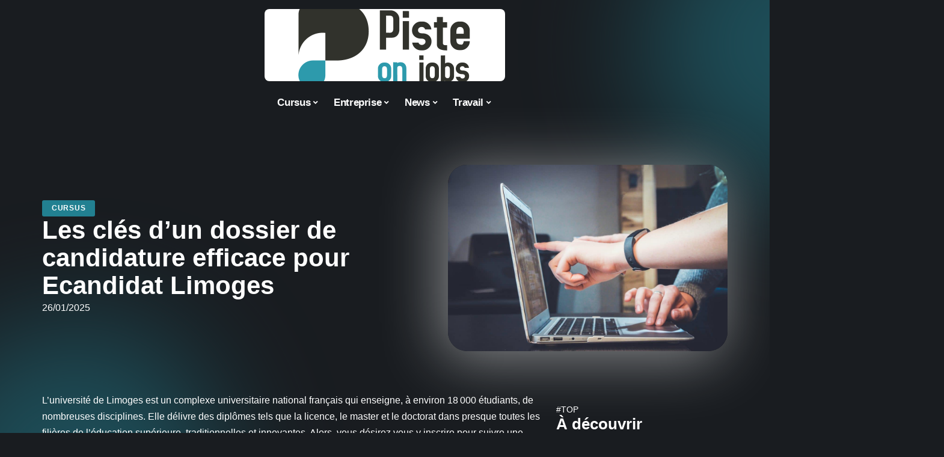

--- FILE ---
content_type: text/html; charset=UTF-8
request_url: https://www.pisteonjobs.com/les-cles-dun-dossier-de-candidature-efficace-pour-ecandidat-limoges/
body_size: 45849
content:
<!DOCTYPE html>
<html lang="fr-FR">
<head><meta charset="UTF-8"><script>if(navigator.userAgent.match(/MSIE|Internet Explorer/i)||navigator.userAgent.match(/Trident\/7\..*?rv:11/i)){var href=document.location.href;if(!href.match(/[?&]nowprocket/)){if(href.indexOf("?")==-1){if(href.indexOf("#")==-1){document.location.href=href+"?nowprocket=1"}else{document.location.href=href.replace("#","?nowprocket=1#")}}else{if(href.indexOf("#")==-1){document.location.href=href+"&nowprocket=1"}else{document.location.href=href.replace("#","&nowprocket=1#")}}}}</script><script>(()=>{class RocketLazyLoadScripts{constructor(){this.v="2.0.4",this.userEvents=["keydown","keyup","mousedown","mouseup","mousemove","mouseover","mouseout","touchmove","touchstart","touchend","touchcancel","wheel","click","dblclick","input"],this.attributeEvents=["onblur","onclick","oncontextmenu","ondblclick","onfocus","onmousedown","onmouseenter","onmouseleave","onmousemove","onmouseout","onmouseover","onmouseup","onmousewheel","onscroll","onsubmit"]}async t(){this.i(),this.o(),/iP(ad|hone)/.test(navigator.userAgent)&&this.h(),this.u(),this.l(this),this.m(),this.k(this),this.p(this),this._(),await Promise.all([this.R(),this.L()]),this.lastBreath=Date.now(),this.S(this),this.P(),this.D(),this.O(),this.M(),await this.C(this.delayedScripts.normal),await this.C(this.delayedScripts.defer),await this.C(this.delayedScripts.async),await this.T(),await this.F(),await this.j(),await this.A(),window.dispatchEvent(new Event("rocket-allScriptsLoaded")),this.everythingLoaded=!0,this.lastTouchEnd&&await new Promise(t=>setTimeout(t,500-Date.now()+this.lastTouchEnd)),this.I(),this.H(),this.U(),this.W()}i(){this.CSPIssue=sessionStorage.getItem("rocketCSPIssue"),document.addEventListener("securitypolicyviolation",t=>{this.CSPIssue||"script-src-elem"!==t.violatedDirective||"data"!==t.blockedURI||(this.CSPIssue=!0,sessionStorage.setItem("rocketCSPIssue",!0))},{isRocket:!0})}o(){window.addEventListener("pageshow",t=>{this.persisted=t.persisted,this.realWindowLoadedFired=!0},{isRocket:!0}),window.addEventListener("pagehide",()=>{this.onFirstUserAction=null},{isRocket:!0})}h(){let t;function e(e){t=e}window.addEventListener("touchstart",e,{isRocket:!0}),window.addEventListener("touchend",function i(o){o.changedTouches[0]&&t.changedTouches[0]&&Math.abs(o.changedTouches[0].pageX-t.changedTouches[0].pageX)<10&&Math.abs(o.changedTouches[0].pageY-t.changedTouches[0].pageY)<10&&o.timeStamp-t.timeStamp<200&&(window.removeEventListener("touchstart",e,{isRocket:!0}),window.removeEventListener("touchend",i,{isRocket:!0}),"INPUT"===o.target.tagName&&"text"===o.target.type||(o.target.dispatchEvent(new TouchEvent("touchend",{target:o.target,bubbles:!0})),o.target.dispatchEvent(new MouseEvent("mouseover",{target:o.target,bubbles:!0})),o.target.dispatchEvent(new PointerEvent("click",{target:o.target,bubbles:!0,cancelable:!0,detail:1,clientX:o.changedTouches[0].clientX,clientY:o.changedTouches[0].clientY})),event.preventDefault()))},{isRocket:!0})}q(t){this.userActionTriggered||("mousemove"!==t.type||this.firstMousemoveIgnored?"keyup"===t.type||"mouseover"===t.type||"mouseout"===t.type||(this.userActionTriggered=!0,this.onFirstUserAction&&this.onFirstUserAction()):this.firstMousemoveIgnored=!0),"click"===t.type&&t.preventDefault(),t.stopPropagation(),t.stopImmediatePropagation(),"touchstart"===this.lastEvent&&"touchend"===t.type&&(this.lastTouchEnd=Date.now()),"click"===t.type&&(this.lastTouchEnd=0),this.lastEvent=t.type,t.composedPath&&t.composedPath()[0].getRootNode()instanceof ShadowRoot&&(t.rocketTarget=t.composedPath()[0]),this.savedUserEvents.push(t)}u(){this.savedUserEvents=[],this.userEventHandler=this.q.bind(this),this.userEvents.forEach(t=>window.addEventListener(t,this.userEventHandler,{passive:!1,isRocket:!0})),document.addEventListener("visibilitychange",this.userEventHandler,{isRocket:!0})}U(){this.userEvents.forEach(t=>window.removeEventListener(t,this.userEventHandler,{passive:!1,isRocket:!0})),document.removeEventListener("visibilitychange",this.userEventHandler,{isRocket:!0}),this.savedUserEvents.forEach(t=>{(t.rocketTarget||t.target).dispatchEvent(new window[t.constructor.name](t.type,t))})}m(){const t="return false",e=Array.from(this.attributeEvents,t=>"data-rocket-"+t),i="["+this.attributeEvents.join("],[")+"]",o="[data-rocket-"+this.attributeEvents.join("],[data-rocket-")+"]",s=(e,i,o)=>{o&&o!==t&&(e.setAttribute("data-rocket-"+i,o),e["rocket"+i]=new Function("event",o),e.setAttribute(i,t))};new MutationObserver(t=>{for(const n of t)"attributes"===n.type&&(n.attributeName.startsWith("data-rocket-")||this.everythingLoaded?n.attributeName.startsWith("data-rocket-")&&this.everythingLoaded&&this.N(n.target,n.attributeName.substring(12)):s(n.target,n.attributeName,n.target.getAttribute(n.attributeName))),"childList"===n.type&&n.addedNodes.forEach(t=>{if(t.nodeType===Node.ELEMENT_NODE)if(this.everythingLoaded)for(const i of[t,...t.querySelectorAll(o)])for(const t of i.getAttributeNames())e.includes(t)&&this.N(i,t.substring(12));else for(const e of[t,...t.querySelectorAll(i)])for(const t of e.getAttributeNames())this.attributeEvents.includes(t)&&s(e,t,e.getAttribute(t))})}).observe(document,{subtree:!0,childList:!0,attributeFilter:[...this.attributeEvents,...e]})}I(){this.attributeEvents.forEach(t=>{document.querySelectorAll("[data-rocket-"+t+"]").forEach(e=>{this.N(e,t)})})}N(t,e){const i=t.getAttribute("data-rocket-"+e);i&&(t.setAttribute(e,i),t.removeAttribute("data-rocket-"+e))}k(t){Object.defineProperty(HTMLElement.prototype,"onclick",{get(){return this.rocketonclick||null},set(e){this.rocketonclick=e,this.setAttribute(t.everythingLoaded?"onclick":"data-rocket-onclick","this.rocketonclick(event)")}})}S(t){function e(e,i){let o=e[i];e[i]=null,Object.defineProperty(e,i,{get:()=>o,set(s){t.everythingLoaded?o=s:e["rocket"+i]=o=s}})}e(document,"onreadystatechange"),e(window,"onload"),e(window,"onpageshow");try{Object.defineProperty(document,"readyState",{get:()=>t.rocketReadyState,set(e){t.rocketReadyState=e},configurable:!0}),document.readyState="loading"}catch(t){console.log("WPRocket DJE readyState conflict, bypassing")}}l(t){this.originalAddEventListener=EventTarget.prototype.addEventListener,this.originalRemoveEventListener=EventTarget.prototype.removeEventListener,this.savedEventListeners=[],EventTarget.prototype.addEventListener=function(e,i,o){o&&o.isRocket||!t.B(e,this)&&!t.userEvents.includes(e)||t.B(e,this)&&!t.userActionTriggered||e.startsWith("rocket-")||t.everythingLoaded?t.originalAddEventListener.call(this,e,i,o):(t.savedEventListeners.push({target:this,remove:!1,type:e,func:i,options:o}),"mouseenter"!==e&&"mouseleave"!==e||t.originalAddEventListener.call(this,e,t.savedUserEvents.push,o))},EventTarget.prototype.removeEventListener=function(e,i,o){o&&o.isRocket||!t.B(e,this)&&!t.userEvents.includes(e)||t.B(e,this)&&!t.userActionTriggered||e.startsWith("rocket-")||t.everythingLoaded?t.originalRemoveEventListener.call(this,e,i,o):t.savedEventListeners.push({target:this,remove:!0,type:e,func:i,options:o})}}J(t,e){this.savedEventListeners=this.savedEventListeners.filter(i=>{let o=i.type,s=i.target||window;return e!==o||t!==s||(this.B(o,s)&&(i.type="rocket-"+o),this.$(i),!1)})}H(){EventTarget.prototype.addEventListener=this.originalAddEventListener,EventTarget.prototype.removeEventListener=this.originalRemoveEventListener,this.savedEventListeners.forEach(t=>this.$(t))}$(t){t.remove?this.originalRemoveEventListener.call(t.target,t.type,t.func,t.options):this.originalAddEventListener.call(t.target,t.type,t.func,t.options)}p(t){let e;function i(e){return t.everythingLoaded?e:e.split(" ").map(t=>"load"===t||t.startsWith("load.")?"rocket-jquery-load":t).join(" ")}function o(o){function s(e){const s=o.fn[e];o.fn[e]=o.fn.init.prototype[e]=function(){return this[0]===window&&t.userActionTriggered&&("string"==typeof arguments[0]||arguments[0]instanceof String?arguments[0]=i(arguments[0]):"object"==typeof arguments[0]&&Object.keys(arguments[0]).forEach(t=>{const e=arguments[0][t];delete arguments[0][t],arguments[0][i(t)]=e})),s.apply(this,arguments),this}}if(o&&o.fn&&!t.allJQueries.includes(o)){const e={DOMContentLoaded:[],"rocket-DOMContentLoaded":[]};for(const t in e)document.addEventListener(t,()=>{e[t].forEach(t=>t())},{isRocket:!0});o.fn.ready=o.fn.init.prototype.ready=function(i){function s(){parseInt(o.fn.jquery)>2?setTimeout(()=>i.bind(document)(o)):i.bind(document)(o)}return"function"==typeof i&&(t.realDomReadyFired?!t.userActionTriggered||t.fauxDomReadyFired?s():e["rocket-DOMContentLoaded"].push(s):e.DOMContentLoaded.push(s)),o([])},s("on"),s("one"),s("off"),t.allJQueries.push(o)}e=o}t.allJQueries=[],o(window.jQuery),Object.defineProperty(window,"jQuery",{get:()=>e,set(t){o(t)}})}P(){const t=new Map;document.write=document.writeln=function(e){const i=document.currentScript,o=document.createRange(),s=i.parentElement;let n=t.get(i);void 0===n&&(n=i.nextSibling,t.set(i,n));const c=document.createDocumentFragment();o.setStart(c,0),c.appendChild(o.createContextualFragment(e)),s.insertBefore(c,n)}}async R(){return new Promise(t=>{this.userActionTriggered?t():this.onFirstUserAction=t})}async L(){return new Promise(t=>{document.addEventListener("DOMContentLoaded",()=>{this.realDomReadyFired=!0,t()},{isRocket:!0})})}async j(){return this.realWindowLoadedFired?Promise.resolve():new Promise(t=>{window.addEventListener("load",t,{isRocket:!0})})}M(){this.pendingScripts=[];this.scriptsMutationObserver=new MutationObserver(t=>{for(const e of t)e.addedNodes.forEach(t=>{"SCRIPT"!==t.tagName||t.noModule||t.isWPRocket||this.pendingScripts.push({script:t,promise:new Promise(e=>{const i=()=>{const i=this.pendingScripts.findIndex(e=>e.script===t);i>=0&&this.pendingScripts.splice(i,1),e()};t.addEventListener("load",i,{isRocket:!0}),t.addEventListener("error",i,{isRocket:!0}),setTimeout(i,1e3)})})})}),this.scriptsMutationObserver.observe(document,{childList:!0,subtree:!0})}async F(){await this.X(),this.pendingScripts.length?(await this.pendingScripts[0].promise,await this.F()):this.scriptsMutationObserver.disconnect()}D(){this.delayedScripts={normal:[],async:[],defer:[]},document.querySelectorAll("script[type$=rocketlazyloadscript]").forEach(t=>{t.hasAttribute("data-rocket-src")?t.hasAttribute("async")&&!1!==t.async?this.delayedScripts.async.push(t):t.hasAttribute("defer")&&!1!==t.defer||"module"===t.getAttribute("data-rocket-type")?this.delayedScripts.defer.push(t):this.delayedScripts.normal.push(t):this.delayedScripts.normal.push(t)})}async _(){await this.L();let t=[];document.querySelectorAll("script[type$=rocketlazyloadscript][data-rocket-src]").forEach(e=>{let i=e.getAttribute("data-rocket-src");if(i&&!i.startsWith("data:")){i.startsWith("//")&&(i=location.protocol+i);try{const o=new URL(i).origin;o!==location.origin&&t.push({src:o,crossOrigin:e.crossOrigin||"module"===e.getAttribute("data-rocket-type")})}catch(t){}}}),t=[...new Map(t.map(t=>[JSON.stringify(t),t])).values()],this.Y(t,"preconnect")}async G(t){if(await this.K(),!0!==t.noModule||!("noModule"in HTMLScriptElement.prototype))return new Promise(e=>{let i;function o(){(i||t).setAttribute("data-rocket-status","executed"),e()}try{if(navigator.userAgent.includes("Firefox/")||""===navigator.vendor||this.CSPIssue)i=document.createElement("script"),[...t.attributes].forEach(t=>{let e=t.nodeName;"type"!==e&&("data-rocket-type"===e&&(e="type"),"data-rocket-src"===e&&(e="src"),i.setAttribute(e,t.nodeValue))}),t.text&&(i.text=t.text),t.nonce&&(i.nonce=t.nonce),i.hasAttribute("src")?(i.addEventListener("load",o,{isRocket:!0}),i.addEventListener("error",()=>{i.setAttribute("data-rocket-status","failed-network"),e()},{isRocket:!0}),setTimeout(()=>{i.isConnected||e()},1)):(i.text=t.text,o()),i.isWPRocket=!0,t.parentNode.replaceChild(i,t);else{const i=t.getAttribute("data-rocket-type"),s=t.getAttribute("data-rocket-src");i?(t.type=i,t.removeAttribute("data-rocket-type")):t.removeAttribute("type"),t.addEventListener("load",o,{isRocket:!0}),t.addEventListener("error",i=>{this.CSPIssue&&i.target.src.startsWith("data:")?(console.log("WPRocket: CSP fallback activated"),t.removeAttribute("src"),this.G(t).then(e)):(t.setAttribute("data-rocket-status","failed-network"),e())},{isRocket:!0}),s?(t.fetchPriority="high",t.removeAttribute("data-rocket-src"),t.src=s):t.src="data:text/javascript;base64,"+window.btoa(unescape(encodeURIComponent(t.text)))}}catch(i){t.setAttribute("data-rocket-status","failed-transform"),e()}});t.setAttribute("data-rocket-status","skipped")}async C(t){const e=t.shift();return e?(e.isConnected&&await this.G(e),this.C(t)):Promise.resolve()}O(){this.Y([...this.delayedScripts.normal,...this.delayedScripts.defer,...this.delayedScripts.async],"preload")}Y(t,e){this.trash=this.trash||[];let i=!0;var o=document.createDocumentFragment();t.forEach(t=>{const s=t.getAttribute&&t.getAttribute("data-rocket-src")||t.src;if(s&&!s.startsWith("data:")){const n=document.createElement("link");n.href=s,n.rel=e,"preconnect"!==e&&(n.as="script",n.fetchPriority=i?"high":"low"),t.getAttribute&&"module"===t.getAttribute("data-rocket-type")&&(n.crossOrigin=!0),t.crossOrigin&&(n.crossOrigin=t.crossOrigin),t.integrity&&(n.integrity=t.integrity),t.nonce&&(n.nonce=t.nonce),o.appendChild(n),this.trash.push(n),i=!1}}),document.head.appendChild(o)}W(){this.trash.forEach(t=>t.remove())}async T(){try{document.readyState="interactive"}catch(t){}this.fauxDomReadyFired=!0;try{await this.K(),this.J(document,"readystatechange"),document.dispatchEvent(new Event("rocket-readystatechange")),await this.K(),document.rocketonreadystatechange&&document.rocketonreadystatechange(),await this.K(),this.J(document,"DOMContentLoaded"),document.dispatchEvent(new Event("rocket-DOMContentLoaded")),await this.K(),this.J(window,"DOMContentLoaded"),window.dispatchEvent(new Event("rocket-DOMContentLoaded"))}catch(t){console.error(t)}}async A(){try{document.readyState="complete"}catch(t){}try{await this.K(),this.J(document,"readystatechange"),document.dispatchEvent(new Event("rocket-readystatechange")),await this.K(),document.rocketonreadystatechange&&document.rocketonreadystatechange(),await this.K(),this.J(window,"load"),window.dispatchEvent(new Event("rocket-load")),await this.K(),window.rocketonload&&window.rocketonload(),await this.K(),this.allJQueries.forEach(t=>t(window).trigger("rocket-jquery-load")),await this.K(),this.J(window,"pageshow");const t=new Event("rocket-pageshow");t.persisted=this.persisted,window.dispatchEvent(t),await this.K(),window.rocketonpageshow&&window.rocketonpageshow({persisted:this.persisted})}catch(t){console.error(t)}}async K(){Date.now()-this.lastBreath>45&&(await this.X(),this.lastBreath=Date.now())}async X(){return document.hidden?new Promise(t=>setTimeout(t)):new Promise(t=>requestAnimationFrame(t))}B(t,e){return e===document&&"readystatechange"===t||(e===document&&"DOMContentLoaded"===t||(e===window&&"DOMContentLoaded"===t||(e===window&&"load"===t||e===window&&"pageshow"===t)))}static run(){(new RocketLazyLoadScripts).t()}}RocketLazyLoadScripts.run()})();</script>
    
    <meta http-equiv="X-UA-Compatible" content="IE=edge">
    <meta name="viewport" content="width=device-width, initial-scale=1">
    <link rel="profile" href="https://gmpg.org/xfn/11">
	<meta name='robots' content='index, follow, max-image-preview:large, max-snippet:-1, max-video-preview:-1' />
            <link rel="apple-touch-icon" href="https://www.pisteonjobs.com/wp-content/uploads/pisteonjobs.com-512x512_2.png"/>
		            <meta name="msapplication-TileColor" content="#ffffff">
            <meta name="msapplication-TileImage" content="https://www.pisteonjobs.com/wp-content/uploads/pisteonjobs.com-512x512_2.png"/>
		<meta http-equiv="Content-Security-Policy" content="upgrade-insecure-requests">

	<!-- This site is optimized with the Yoast SEO plugin v26.8 - https://yoast.com/product/yoast-seo-wordpress/ -->
	<title>Les clés d&#039;un dossier de candidature efficace pour Ecandidat Limoges - Piste on Jobs</title>
<link data-rocket-prefetch href="https://www.googletagmanager.com" rel="dns-prefetch">
<style id="wpr-usedcss">img:is([sizes=auto i],[sizes^="auto," i]){contain-intrinsic-size:3000px 1500px}.block-wrap>.block-inner>.p-grid,.block-wrap>.block-inner>.p-wrap,.entry-content,.footer-wrap,.mega-dropdown,.ruby-table-contents,.swiper-container,.swiper-wrapper .p-wrap,.widget{contain:style layout}body,html{font-family:-apple-system,BlinkMacSystemFont,"Segoe UI",Roboto,Helvetica,Arial,sans-serif,"Apple Color Emoji","Segoe UI Emoji","Segoe UI Symbol"!important}a,address,article,code,div,dl,dt,em,fieldset,figcaption,footer,form,h1,h2,h3,header,label,legend,li,main,nav,p,section,span,strong,time,tr,ul{font-family:inherit}img.emoji{display:inline!important;border:none!important;box-shadow:none!important;height:1em!important;width:1em!important;margin:0 .07em!important;vertical-align:-.1em!important;background:0 0!important;padding:0!important}:root{--direction-multiplier:1}body.rtl{--direction-multiplier:-1}.elementor-screen-only{height:1px;margin:-1px;overflow:hidden;padding:0;position:absolute;top:-10000em;width:1px;clip:rect(0,0,0,0);border:0}.elementor *,.elementor :after,.elementor :before{box-sizing:border-box}.elementor a{box-shadow:none;text-decoration:none}.elementor img{border:none;border-radius:0;box-shadow:none;height:auto;max-width:100%}.elementor .elementor-widget:not(.elementor-widget-text-editor):not(.elementor-widget-theme-post-content) figure{margin:0}.elementor iframe,.elementor object,.elementor video{border:none;line-height:1;margin:0;max-width:100%;width:100%}.elementor-element{--flex-direction:initial;--flex-wrap:initial;--justify-content:initial;--align-items:initial;--align-content:initial;--gap:initial;--flex-basis:initial;--flex-grow:initial;--flex-shrink:initial;--order:initial;--align-self:initial;align-self:var(--align-self);flex-basis:var(--flex-basis);flex-grow:var(--flex-grow);flex-shrink:var(--flex-shrink);order:var(--order)}.elementor-element:where(.e-con-full,.elementor-widget){align-content:var(--align-content);align-items:var(--align-items);flex-direction:var(--flex-direction);flex-wrap:var(--flex-wrap);gap:var(--row-gap) var(--column-gap);justify-content:var(--justify-content)}.elementor-invisible{visibility:hidden}:root{--page-title-display:block}.elementor-widget-wrap{align-content:flex-start;flex-wrap:wrap;position:relative;width:100%}.elementor:not(.elementor-bc-flex-widget) .elementor-widget-wrap{display:flex}.elementor-widget-wrap>.elementor-element{width:100%}.elementor-widget-wrap.e-swiper-container{width:calc(100% - (var(--e-column-margin-left,0px) + var(--e-column-margin-right,0px)))}.elementor-widget{position:relative}.elementor-widget:not(:last-child){margin-block-end:var(--kit-widget-spacing,20px)}@media (min-width:1025px){#elementor-device-mode:after{content:"desktop"}}@media (min-width:-1){#elementor-device-mode:after{content:"widescreen"}.elementor-widget:not(.elementor-widescreen-align-end) .elementor-icon-list-item:after{inset-inline-start:0}.elementor-widget:not(.elementor-widescreen-align-start) .elementor-icon-list-item:after{inset-inline-end:0}}@media (max-width:-1){#elementor-device-mode:after{content:"laptop";content:"tablet_extra"}}@media (max-width:1024px){#elementor-device-mode:after{content:"tablet"}}@media (max-width:-1){#elementor-device-mode:after{content:"mobile_extra"}.elementor-widget:not(.elementor-laptop-align-end) .elementor-icon-list-item:after{inset-inline-start:0}.elementor-widget:not(.elementor-laptop-align-start) .elementor-icon-list-item:after{inset-inline-end:0}.elementor-widget:not(.elementor-tablet_extra-align-end) .elementor-icon-list-item:after{inset-inline-start:0}.elementor-widget:not(.elementor-tablet_extra-align-start) .elementor-icon-list-item:after{inset-inline-end:0}}@media (prefers-reduced-motion:no-preference){html{scroll-behavior:smooth}}.e-con{--border-radius:0;--border-top-width:0px;--border-right-width:0px;--border-bottom-width:0px;--border-left-width:0px;--border-style:initial;--border-color:initial;--container-widget-width:100%;--container-widget-height:initial;--container-widget-flex-grow:0;--container-widget-align-self:initial;--content-width:min(100%,var(--container-max-width,1140px));--width:100%;--min-height:initial;--height:auto;--text-align:initial;--margin-top:0px;--margin-right:0px;--margin-bottom:0px;--margin-left:0px;--padding-top:var(--container-default-padding-top,10px);--padding-right:var(--container-default-padding-right,10px);--padding-bottom:var(--container-default-padding-bottom,10px);--padding-left:var(--container-default-padding-left,10px);--position:relative;--z-index:revert;--overflow:visible;--gap:var(--widgets-spacing,20px);--row-gap:var(--widgets-spacing-row,20px);--column-gap:var(--widgets-spacing-column,20px);--overlay-mix-blend-mode:initial;--overlay-opacity:1;--overlay-transition:0.3s;--e-con-grid-template-columns:repeat(3,1fr);--e-con-grid-template-rows:repeat(2,1fr);border-radius:var(--border-radius);height:var(--height);min-height:var(--min-height);min-width:0;overflow:var(--overflow);position:var(--position);width:var(--width);z-index:var(--z-index);--flex-wrap-mobile:wrap}.e-con:where(:not(.e-div-block-base)){transition:background var(--background-transition,.3s),border var(--border-transition,.3s),box-shadow var(--border-transition,.3s),transform var(--e-con-transform-transition-duration,.4s)}.e-con{--margin-block-start:var(--margin-top);--margin-block-end:var(--margin-bottom);--margin-inline-start:var(--margin-left);--margin-inline-end:var(--margin-right);--padding-inline-start:var(--padding-left);--padding-inline-end:var(--padding-right);--padding-block-start:var(--padding-top);--padding-block-end:var(--padding-bottom);--border-block-start-width:var(--border-top-width);--border-block-end-width:var(--border-bottom-width);--border-inline-start-width:var(--border-left-width);--border-inline-end-width:var(--border-right-width)}body.rtl .e-con{--padding-inline-start:var(--padding-right);--padding-inline-end:var(--padding-left);--margin-inline-start:var(--margin-right);--margin-inline-end:var(--margin-left);--border-inline-start-width:var(--border-right-width);--border-inline-end-width:var(--border-left-width)}.e-con{margin-block-end:var(--margin-block-end);margin-block-start:var(--margin-block-start);margin-inline-end:var(--margin-inline-end);margin-inline-start:var(--margin-inline-start);padding-inline-end:var(--padding-inline-end);padding-inline-start:var(--padding-inline-start)}.e-con.e-flex{--flex-direction:column;--flex-basis:auto;--flex-grow:0;--flex-shrink:1;flex:var(--flex-grow) var(--flex-shrink) var(--flex-basis)}.e-con-full,.e-con>.e-con-inner{padding-block-end:var(--padding-block-end);padding-block-start:var(--padding-block-start);text-align:var(--text-align)}.e-con-full.e-flex,.e-con.e-flex>.e-con-inner{flex-direction:var(--flex-direction)}.e-con,.e-con>.e-con-inner{display:var(--display)}.e-con-boxed.e-flex{align-content:normal;align-items:normal;flex-direction:column;flex-wrap:nowrap;justify-content:normal}.e-con-boxed{gap:initial;text-align:initial}.e-con.e-flex>.e-con-inner{align-content:var(--align-content);align-items:var(--align-items);align-self:auto;flex-basis:auto;flex-grow:1;flex-shrink:1;flex-wrap:var(--flex-wrap);justify-content:var(--justify-content)}.e-con>.e-con-inner{gap:var(--row-gap) var(--column-gap);height:100%;margin:0 auto;max-width:var(--content-width);padding-inline-end:0;padding-inline-start:0;width:100%}:is(.elementor-section-wrap,[data-elementor-id])>.e-con{--margin-left:auto;--margin-right:auto;max-width:min(100%,var(--width))}.e-con .elementor-widget.elementor-widget{margin-block-end:0}.e-con:before,.e-con>.elementor-motion-effects-container>.elementor-motion-effects-layer:before{border-block-end-width:var(--border-block-end-width);border-block-start-width:var(--border-block-start-width);border-color:var(--border-color);border-inline-end-width:var(--border-inline-end-width);border-inline-start-width:var(--border-inline-start-width);border-radius:var(--border-radius);border-style:var(--border-style);content:var(--background-overlay);display:block;height:max(100% + var(--border-top-width) + var(--border-bottom-width),100%);left:calc(0px - var(--border-left-width));mix-blend-mode:var(--overlay-mix-blend-mode);opacity:var(--overlay-opacity);position:absolute;top:calc(0px - var(--border-top-width));transition:var(--overlay-transition,.3s);width:max(100% + var(--border-left-width) + var(--border-right-width),100%)}.e-con:before{transition:background var(--overlay-transition,.3s),border-radius var(--border-transition,.3s),opacity var(--overlay-transition,.3s)}.e-con .elementor-widget{min-width:0}.e-con .elementor-widget.e-widget-swiper{width:100%}.e-con>.e-con-inner>.elementor-widget>.elementor-widget-container,.e-con>.elementor-widget>.elementor-widget-container{height:100%}.e-con.e-con>.e-con-inner>.elementor-widget,.elementor.elementor .e-con>.elementor-widget{max-width:100%}.e-con .elementor-widget:not(:last-child){--kit-widget-spacing:0px}@media (max-width:767px){#elementor-device-mode:after{content:"mobile"}.e-con.e-flex{--width:100%;--flex-wrap:var(--flex-wrap-mobile)}}.elementor-element:where(:not(.e-con)):where(:not(.e-div-block-base)) .elementor-widget-container,.elementor-element:where(:not(.e-con)):where(:not(.e-div-block-base)):not(:has(.elementor-widget-container)){transition:background .3s,border .3s,border-radius .3s,box-shadow .3s,transform var(--e-transform-transition-duration,.4s)}.elementor-heading-title{line-height:1;margin:0;padding:0}.animated{animation-duration:1.25s}.animated.infinite{animation-iteration-count:infinite}.animated.reverse{animation-direction:reverse;animation-fill-mode:forwards}@media (prefers-reduced-motion:reduce){.animated{animation:none!important}html *{transition-delay:0s!important;transition-duration:0s!important}}.elementor-kit-2795{--e-global-color-primary:#6EC1E4;--e-global-color-secondary:#54595F;--e-global-color-text:#7A7A7A;--e-global-color-accent:#61CE70;--e-global-typography-primary-font-family:"Roboto";--e-global-typography-primary-font-weight:600;--e-global-typography-secondary-font-family:"Roboto Slab";--e-global-typography-secondary-font-weight:400;--e-global-typography-text-font-family:"Roboto";--e-global-typography-text-font-weight:400;--e-global-typography-accent-font-family:"Roboto";--e-global-typography-accent-font-weight:500}.e-con{--container-max-width:1140px}.elementor-widget:not(:last-child){--kit-widget-spacing:20px}.elementor-element{--widgets-spacing:20px 20px;--widgets-spacing-row:20px;--widgets-spacing-column:20px}h1.entry-title{display:var(--page-title-display)}@media(max-width:1024px){.e-con{--container-max-width:1024px}}.elementor-3223 .elementor-element.elementor-element-4e8b0dbb{--display:flex;--flex-direction:row;--container-widget-width:initial;--container-widget-height:100%;--container-widget-flex-grow:1;--container-widget-align-self:stretch;--flex-wrap-mobile:wrap;--gap:24px 24px;--row-gap:24px;--column-gap:24px;--margin-top:24px;--margin-bottom:0px;--margin-left:0px;--margin-right:0px}.elementor-3223 .elementor-element.elementor-element-b143ed6{--display:flex;--flex-direction:row;--container-widget-width:initial;--container-widget-height:100%;--container-widget-flex-grow:1;--container-widget-align-self:stretch;--flex-wrap-mobile:wrap;--margin-top:0px;--margin-bottom:0px;--margin-left:0px;--margin-right:0px;--padding-top:0px;--padding-bottom:0px;--padding-left:0px;--padding-right:0px}.elementor-3223 .elementor-element.elementor-element-18a55cfa{--display:flex;--gap:4px 4px;--row-gap:4px;--column-gap:4px;--margin-top:0px;--margin-bottom:0px;--margin-left:0px;--margin-right:0px;--padding-top:0px;--padding-bottom:0px;--padding-left:0px;--padding-right:40px}.elementor-3223 .elementor-element.elementor-element-18a55cfa.e-con{--align-self:center}.elementor-3223 .elementor-element.elementor-element-6d98d61b .elementor-heading-title{color:#fff}[data-theme=dark] .elementor-3223 .elementor-element.elementor-element-6d98d61b .elementor-heading-title{color:#fff}.elementor-widget-post-info .elementor-icon-list-item:not(:last-child):after{border-color:var(--e-global-color-text)}.elementor-widget-post-info .elementor-icon-list-text,.elementor-widget-post-info .elementor-icon-list-text a{color:var(--e-global-color-secondary)}.elementor-widget-post-info .elementor-icon-list-item{font-family:var( --e-global-typography-text-font-family ),Sans-serif;font-weight:var(--e-global-typography-text-font-weight)}.elementor-3223 .elementor-element.elementor-element-64b48a78 .elementor-icon-list-icon{width:14px}.elementor-3223 .elementor-element.elementor-element-64b48a78 .elementor-icon-list-icon i{font-size:14px}.elementor-3223 .elementor-element.elementor-element-64b48a78 .elementor-icon-list-icon svg{--e-icon-list-icon-size:14px}.elementor-3223 .elementor-element.elementor-element-64b48a78 .elementor-icon-list-text,.elementor-3223 .elementor-element.elementor-element-64b48a78 .elementor-icon-list-text a{color:#fff}.elementor-3223 .elementor-element.elementor-element-75138809{--display:flex;--margin-top:0px;--margin-bottom:0px;--margin-left:0px;--margin-right:0px;--padding-top:0px;--padding-bottom:0px;--padding-left:0px;--padding-right:0px}.elementor-3223 .elementor-element.elementor-element-21c82c48{--display:flex;--flex-direction:row;--container-widget-width:initial;--container-widget-height:100%;--container-widget-flex-grow:1;--container-widget-align-self:stretch;--flex-wrap-mobile:wrap;--gap:24px 24px;--row-gap:24px;--column-gap:24px;--margin-top:24px;--margin-bottom:0px;--margin-left:0px;--margin-right:0px}.elementor-3223 .elementor-element.elementor-element-7ed848c2{--display:flex;--flex-direction:row;--container-widget-width:initial;--container-widget-height:100%;--container-widget-flex-grow:1;--container-widget-align-self:stretch;--flex-wrap-mobile:wrap;--gap:24px 24px;--row-gap:24px;--column-gap:24px;--margin-top:24px;--margin-bottom:0px;--margin-left:0px;--margin-right:0px;--padding-top:0px;--padding-bottom:0px;--padding-left:0px;--padding-right:0px}.elementor-3223 .elementor-element.elementor-element-42a52dc9{--display:flex;--flex-direction:column;--container-widget-width:100%;--container-widget-height:initial;--container-widget-flex-grow:0;--container-widget-align-self:initial;--flex-wrap-mobile:wrap;--gap:4px 4px;--row-gap:4px;--column-gap:4px;--margin-top:0px;--margin-bottom:0px;--margin-left:0px;--margin-right:0px;--padding-top:0px;--padding-bottom:0px;--padding-left:0px;--padding-right:0px}.elementor-3223 .elementor-element.elementor-element-14fbd69b{--display:flex;--flex-direction:column;--container-widget-width:100%;--container-widget-height:initial;--container-widget-flex-grow:0;--container-widget-align-self:initial;--flex-wrap-mobile:wrap;--margin-top:0px;--margin-bottom:0px;--margin-left:0px;--margin-right:0px;--padding-top:0px;--padding-bottom:0px;--padding-left:0px;--padding-right:0px}@media(max-width:767px){.e-con{--container-max-width:767px}.elementor-3223 .elementor-element.elementor-element-18a55cfa{--padding-top:0px;--padding-bottom:0px;--padding-left:0px;--padding-right:0px}}@media(min-width:768px){.elementor-3223 .elementor-element.elementor-element-18a55cfa{--width:65%}.elementor-3223 .elementor-element.elementor-element-75138809{--width:45%}.elementor-3223 .elementor-element.elementor-element-42a52dc9{--width:75%}.elementor-3223 .elementor-element.elementor-element-14fbd69b{--width:25%}}:root{--effect:all .25s cubic-bezier(0.32, 0.74, 0.57, 1);--timing:cubic-bezier(0.32, 0.74, 0.57, 1);--shadow-12:#0000001f;--shadow-2:#00000005;--round-3:3px;--height-34:34px;--height-40:40px;--padding-40:0 40px;--round-5:5px;--round-7:7px;--shadow-7:#00000012;--dark-accent:#191c20;--dark-accent-0:#191c2000;--dark-accent-90:#191c20f2;--meta-b-family:inherit;--meta-b-fcolor:#282828;--meta-b-fspace:normal;--meta-b-fstyle:normal;--meta-b-fweight:600;--meta-b-transform:none;--nav-bg:#fff;--subnav-bg:#fff;--indicator-bg-from:#ff0084;--nav-bg-from:#fff;--subnav-bg-from:#fff;--indicator-bg-to:#2c2cf8;--nav-bg-to:#fff;--subnav-bg-to:#fff;--bottom-border-color:var(--flex-gray-20);--column-border-color:var(--flex-gray-20);--audio-color:#ffa052;--excerpt-color:#666;--g-color:#ff184e;--gallery-color:#729dff;--heading-color:var(--body-fcolor);--nav-color:#282828;--privacy-color:#fff;--review-color:#ffc300;--subnav-color:#282828;--video-color:#ffc300;--nav-color-10:#28282820;--subnav-color-10:#28282820;--g-color-90:#ff184ee6;--absolute-dark:#242424;--body-family:'Oxygen',sans-serif;--btn-family:'Encode Sans Condensed',sans-serif;--cat-family:'Oxygen',sans-serif;--dwidgets-family:'Oxygen',sans-serif;--h1-family:'Encode Sans Condensed',sans-serif;--h2-family:'Encode Sans Condensed',sans-serif;--h3-family:'Encode Sans Condensed',sans-serif;--h4-family:'Encode Sans Condensed',sans-serif;--h5-family:'Encode Sans Condensed',sans-serif;--h6-family:'Encode Sans Condensed',sans-serif;--input-family:'Encode Sans Condensed',sans-serif;--menu-family:'Encode Sans Condensed',sans-serif;--meta-family:'Encode Sans Condensed',sans-serif;--submenu-family:'Encode Sans Condensed',sans-serif;--tagline-family:'Encode Sans Condensed',sans-serif;--body-fcolor:#282828;--btn-fcolor:inherit;--h1-fcolor:inherit;--h2-fcolor:inherit;--h3-fcolor:inherit;--h4-fcolor:inherit;--h5-fcolor:inherit;--h6-fcolor:inherit;--input-fcolor:inherit;--meta-fcolor:#666;--tagline-fcolor:inherit;--body-fsize:16px;--btn-fsize:12px;--cat-fsize:10px;--dwidgets-fsize:13px;--excerpt-fsize:14px;--h1-fsize:40px;--h2-fsize:28px;--h3-fsize:22px;--h4-fsize:16px;--h5-fsize:14px;--h6-fsize:13px;--headline-fsize:45px;--input-fsize:14px;--menu-fsize:17px;--meta-fsize:13px;--submenu-fsize:13px;--tagline-fsize:28px;--body-fspace:normal;--btn-fspace:normal;--cat-fspace:.07em;--dwidgets-fspace:0;--h1-fspace:normal;--h2-fspace:normal;--h3-fspace:normal;--h4-fspace:normal;--h5-fspace:normal;--h6-fspace:normal;--input-fspace:normal;--menu-fspace:-.02em;--meta-fspace:normal;--submenu-fspace:-.02em;--tagline-fspace:normal;--body-fstyle:normal;--btn-fstyle:normal;--cat-fstyle:normal;--dwidgets-fstyle:normal;--h1-fstyle:normal;--h2-fstyle:normal;--h3-fstyle:normal;--h4-fstyle:normal;--h5-fstyle:normal;--h6-fstyle:normal;--input-fstyle:normal;--menu-fstyle:normal;--meta-fstyle:normal;--submenu-fstyle:normal;--tagline-fstyle:normal;--body-fweight:400;--btn-fweight:700;--cat-fweight:700;--dwidgets-fweight:600;--h1-fweight:700;--h2-fweight:700;--h3-fweight:700;--h4-fweight:700;--h5-fweight:700;--h6-fweight:600;--input-fweight:400;--menu-fweight:600;--meta-fweight:400;--submenu-fweight:500;--tagline-fweight:400;--flex-gray-15:#88888826;--flex-gray-20:#88888833;--flex-gray-40:#88888866;--flex-gray-7:#88888812;--indicator-height:4px;--nav-height:60px;--absolute-light:#ddd;--solid-light:#fafafa;--em-mini:.8em;--rem-mini:.8rem;--transparent-nav-color:#fff;--swiper-navigation-size:44px;--tagline-s-fsize:22px;--em-small:.92em;--rem-small:.92rem;--bottom-spacing:35px;--box-spacing:5%;--el-spacing:12px;--heading-sub-color:var(--g-color);--body-transform:none;--btn-transform:none;--cat-transform:uppercase;--dwidgets-transform:none;--h1-transform:none;--h2-transform:none;--h3-transform:none;--h4-transform:none;--h5-transform:none;--h6-transform:none;--input-transform:none;--menu-transform:none;--meta-transform:none;--submenu-transform:none;--tagline-transform:none;--absolute-white:#fff;--solid-white:#fff;--absolute-white-0:#ffffff00;--absolute-white-90:#fffffff2;--max-width-wo-sb:100%}.light-scheme,[data-theme=dark]{--shadow-12:#00000066;--shadow-2:#00000033;--shadow-7:#0000004d;--dark-accent:#0e0f12;--dark-accent-0:#0e0f1200;--dark-accent-90:#0e0f12f2;--meta-b-fcolor:#fff;--nav-bg:#131518;--subnav-bg:#191c20;--nav-bg-from:#131518;--subnav-bg-from:#191c20;--nav-bg-to:#131518;--subnav-bg-to:#191c20;--bcrumb-color:#fff;--excerpt-color:#ddd;--heading-color:var(--body-fcolor);--nav-color:#fff;--subnav-color:#fff;--nav-color-10:#ffffff15;--subnav-color-10:#ffffff15;--body-fcolor:#fff;--h1-fcolor:#fff;--h2-fcolor:#fff;--h3-fcolor:#fff;--h4-fcolor:#fff;--h5-fcolor:#fff;--h6-fcolor:#fff;--headline-fcolor:#fff;--input-fcolor:#fff;--meta-fcolor:#bbb;--tagline-fcolor:#fff;--flex-gray-15:#88888840;--flex-gray-20:#8888884d;--flex-gray-7:#88888818;--solid-light:#333;--heading-sub-color:var(--g-color);--solid-white:#191c20}body .light-scheme [data-mode=default],body:not([data-theme=dark]) [data-mode=dark],body[data-theme=dark] [data-mode=default]{display:none!important}body .light-scheme [data-mode=dark]{display:inherit!important}.light-scheme input::placeholder,[data-theme=dark] input::placeholder{color:var(--absolute-light)}a,address,body,caption,code,div,dl,dt,em,fieldset,font,form,h1,h2,h3,html,iframe,label,legend,li,object,p,s,span,strong,table,tbody,tr,tt,ul{font-family:inherit;font-size:100%;font-weight:inherit;font-style:inherit;line-height:inherit;margin:0;padding:0;vertical-align:baseline;border:0;outline:0}html{font-size:var(--body-fsize);overflow-x:hidden;-ms-text-size-adjust:100%;-webkit-text-size-adjust:100%;text-size-adjust:100%}body{font-family:var(--body-family);font-size:var(--body-fsize);font-weight:var(--body-fweight);font-style:var(--body-fstyle);line-height:1.7;display:block;margin:0;letter-spacing:var(--body-fspace);text-transform:var(--body-transform);color:var(--body-fcolor);background-color:var(--solid-white)}body.rtl{direction:rtl}*{-moz-box-sizing:border-box;-webkit-box-sizing:border-box;box-sizing:border-box}:after,:before{-moz-box-sizing:border-box;-webkit-box-sizing:border-box;box-sizing:border-box}.site{position:relative;display:block}.site *{-webkit-font-smoothing:antialiased;-moz-osx-font-smoothing:grayscale;text-rendering:optimizeLegibility}.site-outer{position:relative;display:block;max-width:100%;background-color:var(--solid-white)}.top-spacing .site-outer{-webkit-transition:margin .5s var(--timing);transition:margin .5s var(--timing)}.site-wrap{position:relative;display:block;margin:0;padding:0}.site-wrap{z-index:1;min-height:45vh}button,input{overflow:visible}canvas,progress,video{display:inline-block}progress{vertical-align:baseline}[type=checkbox],[type=radio],legend{box-sizing:border-box;padding:0}figure{display:block;margin:0}em{font-weight:400;font-style:italic}dt{font-weight:700}address{font-style:italic}code{font-family:monospace,monospace;font-size:.9em}a{text-decoration:none;color:inherit;background-color:transparent}strong{font-weight:700}code{font-family:Courier,monospace;padding:5px;background-color:var(--flex-gray-7)}img{max-width:100%;height:auto;vertical-align:middle;border-style:none;-webkit-object-fit:cover;object-fit:cover}svg:not(:root){overflow:hidden}button,input,optgroup,select,textarea{text-transform:none;color:inherit;outline:0!important}select{line-height:22px;position:relative;max-width:100%;padding:10px;border-color:var(--flex-gray-15);border-radius:var(--round-5);outline:0!important;background:url('data:image/svg+xml;utf8,<svg xmlns="http://www.w3.org/2000/svg" viewBox="0 0 24 24"><path d="M12 15a1 1 0 0 1-.707-.293l-3-3a1 1 0 0 1 1.414-1.414L12 12.586l2.293-2.293a1 1 0 0 1 1.414 1.414l-3 3A1 1 0 0 1 12 15z"/></svg>') right 5px top 50% no-repeat;background-size:22px;-moz-appearance:none;-webkit-appearance:none;appearance:none}select option{background-color:var(--solid-white)}[type=reset],[type=submit],button,html [type=button]{-webkit-appearance:button}[type=button]::-moz-focus-inner,[type=reset]::-moz-focus-inner,[type=submit]::-moz-focus-inner,button::-moz-focus-inner{padding:0;border-style:none}[type=button]:-moz-focusring,[type=reset]:-moz-focusring,[type=submit]:-moz-focusring,button:-moz-focusring{outline:ButtonText dotted 1px}fieldset{padding:0}legend{font-weight:700;display:table;max-width:100%;white-space:normal;color:inherit}textarea{overflow:auto}[type=number]::-webkit-inner-spin-button,[type=number]::-webkit-outer-spin-button{height:auto}[type=search]::-webkit-search-cancel-button,[type=search]::-webkit-search-decoration{-webkit-appearance:none}::-webkit-file-upload-button{font:inherit;-webkit-appearance:button}[hidden],template{display:none}.clearfix:after,.clearfix:before{display:table;clear:both;content:' '}.hidden{display:none}input:disabled,select:disabled,textarea:disabled{opacity:.5;background-color:#ffcb3330}h1{font-family:var(--h1-family);font-size:var(--h1-fsize);font-weight:var(--h1-fweight);font-style:var(--h1-fstyle);line-height:var(--h1-fheight, 1.2);letter-spacing:var(--h1-fspace);text-transform:var(--h1-transform)}h1{color:var(--h1-fcolor)}h2{font-family:var(--h2-family);font-size:var(--h2-fsize);font-weight:var(--h2-fweight);font-style:var(--h2-fstyle);line-height:var(--h2-fheight, 1.25);letter-spacing:var(--h2-fspace);text-transform:var(--h2-transform)}h2{color:var(--h2-fcolor)}.h3,h3{font-family:var(--h3-family);font-size:var(--h3-fsize);font-weight:var(--h3-fweight);font-style:var(--h3-fstyle);line-height:var(--h3-fheight, 1.3);letter-spacing:var(--h3-fspace);text-transform:var(--h3-transform)}h3{color:var(--h3-fcolor)}.h4{font-family:var(--h4-family);font-size:var(--h4-fsize);font-weight:var(--h4-fweight);font-style:var(--h4-fstyle);line-height:var(--h4-fheight, 1.45);letter-spacing:var(--h4-fspace);text-transform:var(--h4-transform)}.h5{font-family:var(--h5-family);font-size:var(--h5-fsize);font-weight:var(--h5-fweight);font-style:var(--h5-fstyle);line-height:var(--h5-fheight, 1.5);letter-spacing:var(--h5-fspace);text-transform:var(--h5-transform)}.p-categories{font-family:var(--cat-family);font-size:var(--cat-fsize);font-weight:var(--cat-fweight);font-style:var(--cat-fstyle);letter-spacing:var(--cat-fspace);text-transform:var(--cat-transform)}.is-meta,.user-form label{font-family:var(--meta-family);font-size:var(--meta-fsize);font-weight:var(--meta-fweight);font-style:var(--meta-fstyle);letter-spacing:var(--meta-fspace);text-transform:var(--meta-transform)}.tipsy-inner{font-family:var(--meta-family);font-weight:var(--meta-fweight);font-style:var(--meta-fstyle);letter-spacing:var(--meta-fspace);text-transform:var(--meta-transform);color:var(--meta-fcolor)}figcaption{font-family:var(--meta-family);font-size:var(--meta-fsize);font-weight:var(--meta-fweight);font-style:var(--meta-fstyle);letter-spacing:var(--meta-fspace);text-transform:var(--meta-transform)}.is-meta{color:var(--meta-fcolor)}input[type=email],input[type=number],input[type=password],input[type=search],input[type=text],input[type=url],textarea{font-family:var(--input-family);font-size:var(--input-fsize);font-weight:var(--input-fweight);font-style:var(--input-fstyle);line-height:1.5;letter-spacing:var(--input-fspace);text-transform:var(--input-transform);color:var(--input-fcolor)}textarea{font-size:var(--input-fsize)!important}.button,a.comment-reply-link,a.show-post-comment,button,input[type=submit]{font-family:var(--btn-family);font-size:var(--btn-fsize);font-weight:var(--btn-fweight);font-style:var(--btn-fstyle);letter-spacing:var(--btn-fspace);text-transform:var(--btn-transform)}.main-menu>li>a{font-family:var(--menu-family);font-size:var(--menu-fsize);font-weight:var(--menu-fweight);font-style:var(--menu-fstyle);line-height:1.5;letter-spacing:var(--menu-fspace);text-transform:var(--menu-transform)}.mobile-menu>li>a{font-family:'Encode Sans Condensed',sans-serif;font-size:1.1rem;font-weight:400;font-style:normal;line-height:1.5;letter-spacing:-.02em;text-transform:none}.mobile-qview a{font-family:'Encode Sans Condensed',sans-serif;font-size:16px;font-weight:600;font-style:normal;letter-spacing:-.02em;text-transform:none}.description-text{font-size:var(--excerpt-fsize)}input[type=email],input[type=number],input[type=password],input[type=search],input[type=text],input[type=url]{line-height:22px;max-width:100%;padding:10px 20px;-webkit-transition:var(--effect);transition:var(--effect);white-space:nowrap;border:none;border-radius:var(--round-3);outline:0!important;background-color:var(--flex-gray-7);-webkit-box-shadow:none!important;box-shadow:none!important}button{cursor:pointer;border:none;border-radius:var(--round-3);outline:0!important;-webkit-box-shadow:none;box-shadow:none}.button,.entry-content button,input[type=submit]:not(.search-submit){line-height:var(--height-40);padding:var(--padding-40);cursor:pointer;-webkit-transition:var(--effect);transition:var(--effect);white-space:nowrap;color:var(--absolute-white);border:none;border-radius:var(--round-3);outline:0!important;background:var(--g-color);-webkit-box-shadow:none;box-shadow:none}.entry-content button:hover,input[type=submit]:not(.search-submit):hover{-webkit-box-shadow:0 4px 15px var(--g-color-90);box-shadow:0 4px 15px var(--g-color-90)}textarea{display:block;width:100%;max-width:100%;padding:10px 25px;-webkit-transition:var(--effect);transition:var(--effect);border:none;border-radius:var(--round-3);outline:0;background-color:var(--flex-gray-7);-webkit-box-shadow:none!important;box-shadow:none!important}.rb-container{position:static;display:block;width:100%;max-width:var(--rb-width,1280px);margin-right:auto;margin-left:auto}.edge-padding{padding-right:20px;padding-left:20px}.menu-item,.rb-section ul{list-style:none}.h3,.h4,.h5,h1,h2,h3{-ms-word-wrap:break-word;word-wrap:break-word}.overlay-text .is-meta,.overlay-text .meta-inner{color:var(--absolute-light);--meta-fcolor:var(--absolute-light)}.overlay-text .entry-title{color:var(--absolute-white)}.light-scheme{color:var(--body-fcolor);--pagi-bg:var(--solid-light)}input:-webkit-autofill,input:-webkit-autofill:active,input:-webkit-autofill:focus,input:-webkit-autofill:hover{transition:background-color 999999s ease-in-out 0s}.block-inner{display:flex;flex-flow:row wrap;flex-grow:1;row-gap:var(--bottom-spacing)}.is-gap-7 .block-inner{margin-right:-7px;margin-left:-7px;--column-gap:7px}.is-gap-10 .block-inner{margin-right:-10px;margin-left:-10px;--column-gap:10px}.is-gap-15 .block-inner{margin-right:-15px;margin-left:-15px;--column-gap:15px}.block-inner>*{flex-basis:100%;width:100%;padding-right:var(--column-gap,0);padding-left:var(--column-gap,0)}[class*=is-gap-]>.block-inner>*{padding-right:var(--column-gap,0);padding-left:var(--column-gap,0)}.effect-fadeout.activated a{opacity:.3}.effect-fadeout.activated a:focus,.effect-fadeout.activated a:hover{opacity:1}.is-hidden{display:none!important}.is-invisible{visibility:hidden;opacity:0}.rb-loader{font-size:10px;position:relative;display:none;overflow:hidden;width:3em;height:3em;transform:translateZ(0);animation:.8s linear infinite spin-loader;text-indent:-9999em;color:var(--g-color);border-radius:50%;background:currentColor;background:linear-gradient(to right,currentColor 10%,rgba(255,255,255,0) 50%)}.rb-loader:before{position:absolute;top:0;left:0;width:50%;height:50%;content:'';color:inherit;border-radius:100% 0 0 0;background:currentColor}.rb-loader:after{position:absolute;top:0;right:0;bottom:0;left:0;width:75%;height:75%;margin:auto;content:'';opacity:.5;border-radius:50%;background:var(--solid-white)}@-webkit-keyframes spin-loader{0%{transform:rotate(0)}100%{transform:rotate(360deg)}}@keyframes spin-loader{0%{transform:rotate(0)}100%{transform:rotate(360deg)}}.rb-loader.loader-absolute{position:absolute;bottom:50%;left:50%;display:block;margin-top:-1.5em;margin-left:-1.5em}.opacity-animate{-webkit-transition:opacity .25s var(--timing);transition:opacity .25s var(--timing)}.is-invisible{opacity:0}.pagination-trigger.is-disable{pointer-events:none;opacity:.5}.loadmore-trigger span,.pagination-trigger{font-size:var(--pagi-size, inherit);line-height:calc(var(--pagi-size, inherit) * 1.6);position:relative;display:inline-flex;align-items:center;flex-flow:row nowrap;min-height:var(--height-34);padding:var(--padding-40);-webkit-transition:var(--effect);transition:var(--effect);color:var(--pagi-color,currentColor);border-color:var(--pagi-accent-color,var(--flex-gray-7));border-radius:var(--round-7);background-color:var(--pagi-accent-color,var(--flex-gray-7))}.loadmore-trigger.loading span{opacity:0}.search-form{position:relative;display:flex;overflow:hidden;align-items:stretch;flex-flow:row nowrap;width:100%;border-radius:var(--round-7);background-color:var(--flex-gray-7)}.search-form input[type=search]{width:100%;padding:15px 15px 15px 5px;background:0 0!important}.search-submit{height:100%;padding:0 20px;cursor:pointer;-webkit-transition:var(--effect);transition:var(--effect);border:none;background-color:transparent;-webkit-box-shadow:none;box-shadow:none}.search-submit:active,.search-submit:hover{color:#fff;background-color:var(--g-color);-webkit-box-shadow:0 4px 15px var(--g-color-90);box-shadow:0 4px 15px var(--g-color-90)}.mfp-bg{position:fixed;z-index:9042;top:0;left:0;overflow:hidden;width:100%;height:100%;background:var(--dark-accent)}.mfp-wrap{position:fixed;z-index:9043;top:0;left:0;width:100%;height:100%;outline:0!important;-webkit-backface-visibility:hidden}.mfp-wrap button>*{pointer-events:none}.mfp-container{position:absolute;top:0;left:0;box-sizing:border-box;width:100%;height:100%;padding:0;text-align:center}.mfp-container:before{display:inline-block;height:100%;content:'';vertical-align:middle}.mfp-align-top .mfp-container:before{display:none}.mfp-content{position:relative;z-index:1045;display:inline-block;margin:0 auto;text-align:left;vertical-align:middle}.mfp-ajax-holder .mfp-content,.mfp-inline-holder .mfp-content{width:100%;cursor:auto}.mfp-ajax-cur{cursor:progress}.mfp-zoom-out-cur{cursor:zoom-out}.mfp-auto-cursor .mfp-content{cursor:auto}.mfp-arrow,.mfp-close,.mfp-counter{-moz-user-select:none;-webkit-user-select:none;user-select:none}.mfp-loading.mfp-figure{display:none}.mfp-hide{display:none!important}.mfp-s-error .mfp-content{display:none}button::-moz-focus-inner{padding:0;border:0}.mfp-arrow{position:absolute;top:50%;width:130px;height:110px;margin:0;margin-top:-55px;padding:0;opacity:.65;-webkit-tap-highlight-color:transparent}.mfp-arrow:active{margin-top:-54px}.mfp-arrow:focus,.mfp-arrow:hover{opacity:1}.mfp-arrow:after,.mfp-arrow:before{position:absolute;top:0;left:0;display:block;width:0;height:0;margin-top:35px;margin-left:35px;content:'';border:inset transparent}.mfp-arrow:after{top:8px;border-top-width:13px;border-bottom-width:13px}.mfp-arrow:before{opacity:.7;border-top-width:21px;border-bottom-width:21px}.mfp-iframe-holder .mfp-content{line-height:0;width:100%;max-width:900px}.mfp-iframe-scaler{overflow:hidden;width:100%;height:0;padding-top:56.25%}.mfp-iframe-scaler iframe{position:absolute;top:0;left:0;display:block;width:100%;height:100%;background:#000;box-shadow:0 0 8px rgba(0,0,0,.6)}img.mfp-img{line-height:0;display:block;box-sizing:border-box;width:auto;max-width:100%;height:auto;margin:0 auto;padding:40px 0}.mfp-figure{line-height:0}.mfp-figure:after{position:absolute;z-index:-1;top:40px;right:0;bottom:40px;left:0;display:block;width:auto;height:auto;content:'';background:#444;box-shadow:0 0 8px rgba(0,0,0,.6)}.mfp-figure figure{margin:0}.mfp-bottom-bar{position:absolute;top:100%;left:0;width:100%;margin-top:-36px;cursor:auto}.mfp-image-holder .mfp-content{max-width:100%}.mfp-bg.popup-animation{-webkit-transition:all .5s var(--timing);transition:all .5s var(--timing);opacity:0}.mfp-bg.mfp-ready.popup-animation{opacity:.92}.mfp-bg.mfp-ready.popup-animation.site-access-popup{opacity:.99}.mfp-removing.mfp-bg.mfp-ready.popup-animation{opacity:0!important}.popup-animation .mfp-content{-webkit-transition:all .5s var(--timing);transition:all .5s var(--timing);opacity:0}.popup-animation.mfp-ready .mfp-content{opacity:1}.popup-animation.mfp-removing .mfp-content{opacity:0}.tipsy{position:absolute;z-index:100000;padding:5px;pointer-events:none}.tipsy-inner{font-size:var(--meta-fsize);line-height:1;max-width:200px;padding:7px 10px;text-align:center;color:var(--absolute-white);border-radius:var(--round-3);background-color:var(--dark-accent)}.tipsy-arrow{line-height:0;position:absolute;width:0;height:0;border:5px dashed var(--dark-accent)}.rtl .rbi.rbi-reddit:before{-webkit-transform:none;transform:none}.rbi,[class^=rbi-]{font-family:ruby-icon!important;font-weight:400;font-style:normal;font-variant:normal;text-transform:none;-webkit-font-smoothing:antialiased;-moz-osx-font-smoothing:grayscale;speak:none}body.rtl .rbi:before{display:inline-block;-webkit-transform:scale(-1,1);transform:scale(-1,1)}.rbi-darrow-top:before{content:'\e94a'}.rbi-search:before{content:'\e946'}.rbi-read:before{content:'\e94c'}.rbi-close:before{content:'\e949'}.rbi-reddit:before{content:'\e928'}.rbi-cright:before{content:'\e902'}.rbi-angle-down:before{content:'\e924'}.rbi-star-o:before{content:'\e94f'}.swiper-container{position:relative;z-index:1;overflow:hidden;margin-right:auto;margin-left:auto;padding:0;list-style:none}.pre-load:not(.swiper-container-initialized){max-height:0}.swiper-wrapper{position:relative;z-index:1;display:flex;box-sizing:content-box;width:100%;height:100%;transition-property:transform}.swiper-wrapper{transform:translate3d(0,0,0)}.swiper-slide{position:relative;flex-shrink:0;width:100%;height:100%;transition-property:transform}.swiper-slide-invisible-blank{visibility:hidden}.swiper-button-lock{display:none}.swiper-pagination{position:absolute;z-index:10;transition:.3s opacity;transform:translate3d(0,0,0);text-align:center}.swiper-pagination.swiper-pagination-hidden{opacity:0}.swiper-pagination-bullet,body .swiper-pagination-bullet{position:relative;display:inline-block;width:calc(var(--nav-size,32px)/ 2);height:calc(var(--nav-size,32px)/ 2);margin-right:0;margin-left:0;-webkit-transition:-webkit-transform .25s var(--timing);transition:transform .25s var(--timing);opacity:.4;background:0 0}.swiper-pagination-bullet:before{position:absolute;top:0;left:0;width:100%;height:100%;content:'';-webkit-transform:scale(.5);transform:scale(.5);pointer-events:none;color:inherit;border-radius:100%;background:currentColor}.swiper-pagination-bullet.swiper-pagination-bullet-active{opacity:1}.swiper-pagination-bullet.swiper-pagination-bullet-active:before{-webkit-transform:scale(.75);transform:scale(.75)}button.swiper-pagination-bullet{margin:0;padding:0;border:none;box-shadow:none;-webkit-appearance:none;appearance:none}.swiper-pagination-bullet-active{opacity:1}.swiper-pagination-lock{display:none}.swiper-scrollbar-drag{position:relative;top:0;left:0;width:100%;height:100%;border-radius:var(--round-7);background:var(--g-color)}.swiper-scrollbar-lock{display:none}.swiper-zoom-container{display:flex;align-items:center;justify-content:center;width:100%;height:100%;text-align:center}.swiper-zoom-container>canvas,.swiper-zoom-container>img,.swiper-zoom-container>svg{max-width:100%;max-height:100%;object-fit:contain}.swiper-slide-zoomed{cursor:move}.swiper-lazy-preloader{position:absolute;z-index:10;top:50%;left:50%;box-sizing:border-box;width:42px;height:42px;margin-top:-21px;margin-left:-21px;transform-origin:50%;animation:1s linear infinite swiper-preloader-spin;border:4px solid var(--swiper-preloader-color,var(--g-color));border-top-color:transparent;border-radius:50%}@keyframes swiper-preloader-spin{100%{transform:rotate(360deg)}}.swiper-container .swiper-notification{position:absolute;z-index:-1000;top:0;left:0;pointer-events:none;opacity:0}.header-wrap{position:relative;display:block}.header-fw .navbar-wrap>.rb-container{max-width:100%}.navbar-wrap{position:relative;z-index:999;display:block}.header-mobile{display:none}.navbar-wrap:not(.navbar-transparent),.sticky-on .navbar-wrap{background:var(--nav-bg);background:-webkit-linear-gradient(left,var(--nav-bg-from) 0%,var(--nav-bg-to) 100%);background:linear-gradient(to right,var(--nav-bg-from) 0%,var(--nav-bg-to) 100%)}.sticky-on .navbar-wrap{-webkit-box-shadow:0 4px 30px var(--shadow-7);box-shadow:0 4px 30px var(--shadow-7)}.navbar-inner{position:relative;display:flex;align-items:stretch;flex-flow:row nowrap;justify-content:space-between;max-width:100%;min-height:var(--nav-height)}.navbar-center,.navbar-left,.navbar-right{display:flex;align-items:stretch;flex-flow:row nowrap}.navbar-left{flex-grow:1}.logo-wrap{display:flex;align-items:center;flex-shrink:0;max-height:100%;margin-right:20px}.logo-wrap a{max-height:100%}.is-image-logo.logo-wrap a{display:block}.logo-wrap img{display:block;width:auto;max-height:var(--nav-height);-webkit-transition:opacity .25s var(--timing);transition:opacity .25s var(--timing);object-fit:cover}.is-hd-5{--nav-height:40px}.header-5 .logo-wrap:not(.mobile-logo-wrap) img{max-height:var(--hd5-logo-height,60px)}.header-5 .logo-sec-center,.header-5 .logo-sec-left,.header-5 .logo-sec-right{position:relative;display:flex;flex:0 0 33.33%;margin:0}.header-5 .logo-sec-left{line-height:1;align-items:center}.logo-sec-left>:not(:last-child):before{position:absolute;top:.4em;right:0;bottom:.4em;display:block;content:'';border-right:1px solid var(--nav-color-10)}.header-5 .logo-sec-center{justify-content:center}.header-5 .logo-wrap:not(.mobile-logo-wrap){margin:0}.header-5 .logo-sec-right{align-items:stretch;justify-content:flex-end}.header-5 .navbar-center{justify-content:center;width:100%}.logo-sec,.more-section-outer .more-trigger{padding-top:15px;padding-bottom:15px}.logo-sec-inner{display:flex;align-items:center;flex-flow:row nowrap}.logo-sec-center{margin:0 auto}.logo-sec-right{display:flex;align-items:center;flex-flow:row nowrap;margin-left:auto}.logo-sec-right>*{padding-right:10px;padding-left:10px}.logo-sec-right .search-form-inner{min-width:320px;background-color:var(--flex-gray-7)}.logo-wrap a:hover img{opacity:.7}.navbar-right>*{position:static;display:flex;align-items:center;height:100%}.navbar-outer .navbar-right>*{color:var(--nav-color)}.large-menu>li{position:relative;display:block;float:left}.flex-dropdown,.mega-dropdown{position:absolute;z-index:888;top:-9999px;right:auto;left:-10%;display:block;overflow:hidden;min-width:180px;margin-top:20px;cursor:auto;-webkit-transition:top 0s ease .25s,opacity .25s var(--timing),margin .25s var(--timing) .25s;transition:top 0s ease .25s,opacity .25s var(--timing),margin .25s var(--timing) .25s;pointer-events:none;opacity:0;background:0 0}.mega-dropdown-inner:not(.mega-template-inner){border-radius:var(--round-7);background:var(--subnav-bg);background:-webkit-linear-gradient(left,var(--subnav-bg-from) 0%,var(--subnav-bg-to) 100%);background:linear-gradient(to right,var(--subnav-bg-from) 0%,var(--subnav-bg-to) 100%);-webkit-box-shadow:0 4px 30px var(--shadow-7);box-shadow:0 4px 30px var(--shadow-7)}.mega-dropdown{width:100vw}li.menu-item.mega-menu-loaded:hover>.flex-dropdown,li.menu-item.mega-menu-loaded:hover>.mega-dropdown{top:calc(100% - 1px);bottom:auto;visibility:visible;margin-top:0;-webkit-transition:top 0s ease 0s,opacity .25s var(--timing),margin .25s var(--timing) 0s;transition:top 0s ease 0s,opacity .25s var(--timing),margin .25s var(--timing) 0s;opacity:1}.mega-header{display:flex;align-items:center;flex-flow:row nowrap;width:100%;margin-bottom:20px}.mega-header:not(.mega-header-fw){padding-bottom:5px;border-bottom:1px solid var(--subnav-color-10)}.mega-link{display:inline-flex;align-items:center;margin-left:auto;-webkit-transition:var(--effect);transition:var(--effect)}.mega-link i{margin-left:3px;-webkit-transition:var(--effect);transition:var(--effect)}.mega-link:hover{color:var(--g-color)}.mega-link:hover i{-webkit-transform:translateX(3px);transform:translateX(3px)}.is-mega-category .block-grid-small-1 .p-wrap{margin-bottom:0}.mega-dropdown-inner{width:100%;padding:20px 20px 30px;pointer-events:auto}.mega-header:not(.mega-header-fw) i{width:1em;margin-right:5px;color:var(--g-color)}.main-menu-wrap{display:flex;align-items:center;height:100%}.menu-item a>span{font-size:inherit;font-weight:inherit;font-style:inherit;position:relative;display:inline-flex;letter-spacing:inherit}.main-menu>li>a{position:relative;display:flex;align-items:center;flex-wrap:nowrap;height:var(--nav-height);padding-right:var(--menu-item-spacing,12px);padding-left:var(--menu-item-spacing,12px);white-space:nowrap;color:var(--nav-color)}.large-menu>.menu-item.menu-item-has-children>a>span{padding-right:2px}.large-menu>.menu-item.menu-item-has-children>a:after{font-family:ruby-icon;font-size:var(--rem-mini);content:'\e924';-webkit-transition:-webkit-transform .25s var(--timing),color .25s var(--timing);transition:transform .25s var(--timing),color .25s var(--timing);will-change:transform}.large-menu>.menu-item.menu-item-has-children:hover>a:after{-webkit-transform:rotate(-180deg);transform:rotate(-180deg)}.rb-search-form{position:relative;width:100%}.rb-search-submit{position:relative;display:flex}.rb-search-submit input[type=submit]{padding:0;opacity:0}.rb-search-submit i{font-size:var(--em-small);line-height:1;position:absolute;top:0;bottom:0;left:0;display:flex;align-items:center;justify-content:center;width:100%;-webkit-transition:var(--effect);transition:var(--effect);pointer-events:none}.rb-search-form .search-icon{display:flex;flex-shrink:0;justify-content:center;width:40px}.rb-search-submit:hover i{color:var(--g-color)}.search-form-inner{display:flex;align-items:center;border:1px solid var(--flex-gray-15);border-radius:var(--round-5)}.header-wrap .search-form-inner{border-color:var(--subnav-color-10)}.mobile-collapse .search-form-inner{border-color:var(--submbnav-color-10,var(--flex-gray-15))}.rb-search-form .search-text{flex-grow:1}.rb-search-form input{width:100%;padding-right:0;padding-left:0;border:none;background:0 0}.rb-search-form input:focus{font-size:var(--input-fsize)!important}.rb-search-form input::placeholder{opacity:.8;color:inherit}img.svg{width:100%;height:100%;object-fit:contain}.navbar-right{position:relative;flex-shrink:0}.header-dropdown-outer{position:static}.dropdown-trigger{cursor:pointer}.menu-ani-1 .rb-menu>.menu-item>a>span{-webkit-transition:color .25s var(--timing);transition:color .25s var(--timing)}.menu-ani-1 .rb-menu>.menu-item>a>span:before{position:absolute;bottom:0;left:0;width:0;height:3px;content:'';-webkit-transition:width 0s var(--timing),background-color .25s var(--timing);transition:width 0s var(--timing),background-color .25s var(--timing);background-color:transparent}.menu-ani-1 .rb-menu>.menu-item>a>span:after{position:absolute;right:0;bottom:0;width:0;height:3px;content:'';-webkit-transition:width .25s var(--timing);transition:width .25s var(--timing);background-color:var(--nav-color-h-accent,var(--g-color))}.menu-ani-1 .rb-menu>.menu-item>a:hover:after,.rb-menu>.menu-item>a:hover>span{color:var(--nav-color-h,inherit)}.menu-ani-1 .rb-menu>.menu-item>a:hover>span:before{width:100%;-webkit-transition:width .25s var(--timing);transition:width .25s var(--timing);background-color:var(--nav-color-h-accent,var(--g-color))}.menu-ani-1 .rb-menu>.menu-item>a:hover>span:after{width:100%;-webkit-transition:width 0s var(--timing);transition:width 0s var(--timing);background-color:transparent}.burger-icon{position:relative;display:block;width:24px;height:16px;color:var(--nav-color,inherit)}.burger-icon>span{position:absolute;left:0;display:block;height:2px;-webkit-transition:all .5s var(--timing);transition:all .5s var(--timing);border-radius:2px;background-color:currentColor}.collapse-activated .burger-icon>span{-webkit-transition:var(--effect);transition:var(--effect)}.burger-icon>span:first-child{top:0;width:100%}.burger-icon>span:nth-child(2){top:50%;width:65%;margin-top:-1px}.burger-icon>span:nth-child(3){top:auto;bottom:0;width:40%}.collapse-activated .burger-icon>span:nth-child(2){background-color:transparent}.collapse-activated .burger-icon>span:first-child{top:50%;width:100%;margin-top:-1px;-webkit-transform:rotate(45deg);transform:rotate(45deg);transform-origin:center center}.collapse-activated .burger-icon>span:nth-child(3){top:50%;width:100%;margin-top:-1px;-webkit-transform:rotate(-45deg);transform:rotate(-45deg);transform-origin:center center}.login-toggle{display:inline-flex;align-items:center;flex-flow:row nowrap;flex-shrink:0;vertical-align:middle;pointer-events:none}.login-toggle span:not(.login-icon-svg){font-size:var(--rem-mini)}.notification-icon{display:flex}.more-trigger{line-height:0;height:100%;-webkit-transition:var(--effect);transition:var(--effect);color:var(--nav-color)}.more-section-outer .more-trigger{padding-right:var(--menu-item-spacing,12px);padding-left:var(--menu-item-spacing,12px)}.more-section-outer .more-trigger:hover,.more-section-outer.dropdown-activated .more-trigger{color:var(--g-color)}.header-search-form .h5{display:block;margin-bottom:10px}.live-search-form-outer{position:relative}.live-search-animation.rb-loader{position:absolute;top:15px;right:10px;width:20px;height:20px;opacity:0;color:inherit}.search-loading .live-search-animation.rb-loader{display:block;opacity:1}.search-loading .rb-search-submit i{display:none}.is-form-layout .search-form-inner{width:100%;border-color:var(--search-form-color,var(--flex-gray-15))}.is-form-layout .search-icon{opacity:.5}.dark-mode-toggle{display:flex;align-items:center;cursor:pointer}.mode-icon-dark{color:#fff;background-color:var(--g-color)}.mode-icon-dark:not(.activated),.mode-icon-default.activated{-webkit-transform:translateX(0);transform:translateX(0)}.mode-icon-dark.activated,.mode-icon-default:not(.activated){-webkit-transform:translateX(16px);transform:translateX(16px)}body.switch-smooth{-webkit-transition:background-color .25s var(--timing);transition:background-color .25s var(--timing)}.navbar-outer{position:relative;z-index:110;display:block;width:100%}.elementor-editor-active .navbar-outer{z-index:0}.is-mstick .navbar-outer:not(.navbar-outer-template){min-height:var(--nav-height)}.is-mstick .sticky-holder{z-index:998;top:0;right:0;left:0}@-webkit-keyframes stick-animation{from{-webkit-transform:translate3d(0,-100%,0)}to{-webkit-transform:translate3d(0,0,0)}}@keyframes stick-animation{from{transform:translate3d(0,-100%,0)}to{transform:translate3d(0,0,0)}}.sticky-on .e-section-sticky,.sticky-on.is-mstick .sticky-holder{position:fixed;top:0;right:0;left:0;-webkit-transform:translate3d(0,0,0);transform:translate3d(0,0,0);-webkit-backface-visibility:hidden}.stick-animated .e-section-sticky,.stick-animated.is-mstick .sticky-holder{-webkit-animation-name:stick-animation;animation-name:stick-animation;-webkit-animation-duration:.2s;animation-duration:.2s;-webkit-animation-timing-function:ease-out;animation-timing-function:ease-out;-webkit-animation-iteration-count:1;animation-iteration-count:1;will-change:transform}.sticky-on .mobile-qview{display:none}.collapse-activated div.mobile-qview{display:block}.e-section-sticky{z-index:1000}.collapse-activated{overflow:hidden;max-height:100%}.collapse-activated .header-mobile,.collapse-activated .sticky-holder,.collapse-activated body{overflow:hidden;height:100%}.collapse-activated .site-outer{overflow:hidden;height:100%;margin-top:0!important;-webkit-transition:none;transition:none}.collapse-activated .header-wrap{display:flex;align-items:stretch;flex-flow:column nowrap;height:100%;min-height:100vh}.collapse-activated .navbar-outer{flex-grow:1}.header-mobile-wrap{position:relative;z-index:99;flex-grow:0;flex-shrink:0;color:var(--mbnav-color,var(--nav-color));background:var(--mbnav-bg,var(--nav-bg));background:-webkit-linear-gradient(left,var(--mbnav-bg-from,var(--nav-bg-from)) 0%,var(--mbnav-bg-to,var(--nav-bg-to)) 100%);background:linear-gradient(to right,var(--mbnav-bg-from,var(--nav-bg-from)) 0%,var(--mbnav-bg-to,var(--nav-bg-to)) 100%);-webkit-box-shadow:0 4px 30px var(--shadow-7);box-shadow:0 4px 30px var(--shadow-7)}.header-mobile-wrap .navbar-right>*{color:inherit}.mobile-logo-wrap{display:flex;flex-grow:0}.mobile-logo-wrap img{width:auto;max-height:var(--mbnav-height,42px)}.collapse-holder{display:block;overflow-y:auto;width:100%}.mobile-collapse .header-search-form{margin-bottom:15px}.mobile-collapse .rb-search-form input{padding-left:0}.mbnav{display:flex;align-items:center;flex-flow:row nowrap;min-height:var(--mbnav-height,42px)}.header-mobile-wrap .navbar-right{align-items:center;justify-content:flex-end}.mobile-toggle-wrap{display:flex;align-items:stretch}.navbar-right .mobile-toggle-wrap{height:auto}.navbar-right .mobile-toggle-wrap .burger-icon>span{right:0;left:auto}.navbar-right .mobile-toggle-wrap .mobile-menu-trigger{padding-right:0;padding-left:10px}.mobile-menu-trigger{display:flex;align-items:center;padding-right:10px;cursor:pointer}.mobile-menu-trigger.mobile-search-icon{font-size:18px;padding:0 5px}.mobile-menu-trigger i:before{-webkit-transition:var(--effect);transition:var(--effect)}.mobile-collapse{z-index:0;display:flex;visibility:hidden;overflow:hidden;flex-grow:1;height:0;-webkit-transition:opacity .7s var(--timing);transition:opacity .7s var(--timing);opacity:0;color:var(--submbnav-color,var(--subnav-color));background:var(--submbnav-bg,var(--subnav-bg));background:-webkit-linear-gradient(left,var(--submbnav-bg-from,var(--subnav-bg-from)) 0%,var(--submbnav-bg-to,var(--subnav-bg-to)) 100%);background:linear-gradient(to right,var(--submbnav-bg-from,var(--subnav-bg-from)) 0%,var(--submbnav-bg-to,var(--subnav-bg-to)) 100%)}.collapse-activated .mobile-collapse{visibility:visible;flex-grow:1;height:auto;opacity:1}.collapse-sections{position:relative;max-width:100%;margin-top:20px;padding-top:20px}.collapse-inner{position:relative;display:block;width:100%;padding-top:15px}.collapse-inner>:last-child{padding-bottom:90px}.mobile-search-form .live-search-animation.rb-loader{top:8px}.mobile-menu>li.menu-item-has-children:not(:first-child){margin-top:20px}.mobile-menu>li>a{display:block;padding:10px 0}.mobile-qview{position:relative;display:block;overflow:auto;width:100%;border-top:1px solid var(--nav-color-10);-ms-overflow-style:none;scrollbar-width:none}.mobile-qview::-webkit-scrollbar{width:0;height:0}.mobile-qview-inner{display:flex;flex-flow:row nowrap}.mobile-qview a{position:relative;display:flex;align-items:center;height:var(--qview-height,42px);padding:0 15px;white-space:nowrap;color:inherit}.mobile-qview a>span{line-height:1}.mobile-qview a:before{position:absolute;right:15px;bottom:0;left:15px;height:4px;content:'';-webkit-transition:var(--effect);transition:var(--effect);border-radius:var(--round-3);background-color:transparent}.mobile-qview a:hover:before{background-color:var(--g-color)}.collapse-sections>*{display:flex;flex-flow:row nowrap;margin-bottom:20px;padding-bottom:20px;border-bottom:1px solid var(--flex-gray-15)}.collapse-sections>:last-child{margin-bottom:0;border-bottom:none}.top-site-ad{position:relative;display:block;width:100%;height:auto;text-align:center;background-color:var(--top-site-bg,var(--flex-gray-7))}.top-site-ad:not(.no-spacing){padding-top:15px;padding-bottom:15px}.p-wrap{position:relative}.p-content{position:relative}.p-content>:not(:last-child),.p-wrap>:not(:last-child){margin-bottom:var(--el-spacing)}.feat-holder{position:relative;max-width:100%}.p-categories,.p-top{display:flex;align-items:stretch;flex-flow:row wrap;flex-grow:1;gap:3px}.p-top .p-categories{flex-grow:0}.p-featured{position:relative;display:block;overflow:hidden;padding-bottom:60%;border-radius:var(--wrap-border,var(--round-3))}.hovering-fade .p-featured img{-webkit-transition:opacity .25s var(--timing);transition:opacity .25s var(--timing)}.hovering-fade .p-wrap:hover .p-featured img{opacity:.7}.preview-video{position:absolute;z-index:2;top:0;right:0;bottom:0;left:0;display:none;overflow:inherit;width:100%;height:100%;pointer-events:none;object-fit:cover}.preview-video video{display:block;width:100%;height:100%;pointer-events:none;object-fit:none}.show-preview .preview-video{display:block}.p-flink{position:absolute;z-index:1;top:0;right:0;bottom:0;left:0;display:block}.p-featured img.featured-img{position:absolute;top:0;right:0;bottom:0;left:0;width:100%;height:100%;margin:0;object-fit:cover;object-position:var(--feat-position,center)}.meta-inner{display:flex;align-items:center;flex-flow:row wrap;flex-grow:1;gap:.2em .6em}.bookmarked i:not(.bookmarked-icon){display:none}.remove-bookmark{line-height:1;position:absolute;z-index:100;top:5px;left:5px;display:flex;align-items:center;flex-flow:row nowrap;padding:7px 12px;-webkit-transition:var(--effect);transition:var(--effect);color:var(--absolute-white);border-radius:var(--round-3);background-color:var(--dark-accent)}.removing-bookmark .remove-bookmark{cursor:wait;opacity:.5}.remove-bookmark:hover{background:var(--g-color)}.remove-bookmark span{margin-left:4px}.meta-el{display:inline-flex;align-items:center;flex-flow:row wrap}.meta-el i{margin-right:5px}.meta-el:not(.meta-author) a{display:inline-flex;align-items:center;flex-flow:row nowrap}.meta-el:not(.meta-author) a:after{display:inline-flex;width:var(--meta-style-w,1px);height:var(--meta-style-h,6px);margin-right:.4em;margin-left:.4em;content:'';-webkit-transform:skewX(-15deg);transform:skewX(-15deg);text-decoration:none!important;opacity:var(--meta-style-o, .3);border-radius:var(--meta-style-b,0);background-color:var(--meta-fcolor)}.meta-el a:last-child:after{display:none}span.entry-title{display:block}.entry-title i{font-size:.9em;display:inline;margin-right:.2em;vertical-align:middle;color:var(--title-color,currentColor)}.p-url{font-size:var(--title-size, inherit);position:relative;color:var(--title-color,inherit);text-underline-offset:1px}.sticky .entry-title a:before{font-family:ruby-icon;font-size:1em;margin-right:.3em;padding:0;content:'\e962'!important;color:inherit;background:0 0}.is-meta a:hover{text-decoration:underline;text-decoration-color:var(--g-color)}.hover-ani-1 .p-url{-webkit-transition:all .25s var(--timing);transition:all .25s var(--timing);-moz-text-decoration-color:transparent;-webkit-text-decoration-color:transparent;text-decoration-color:transparent;text-decoration-line:underline;text-decoration-thickness:.1em}.hover-ani-1 .p-url:hover{-webkit-text-decoration-color:var(--g-color);text-decoration-color:var(--g-color)}body:not([data-theme=dark]).hover-ani-1 .p-url:hover{color:var(--g-color)}body.hover-ani-1 .light-scheme .p-url:hover,body:not([data-theme=dark]).hover-ani-1 .overlay-text .p-url:hover{color:var(--absolute-white)}.bookmark-limited .bookmark-featured,.bookmark-limited .bookmark-title{display:none}.bookmark-limited .bookmark-desc{font-size:var(--rem-small);margin-top:0;text-align:center;color:#fff}.bookmark-featured{position:relative;flex-shrink:0;width:90px}.bookmark-featured img{position:absolute;top:0;left:0;width:100%;height:100%}#follow-toggle-info .bookmark-desc{margin:auto;padding:15px;text-align:center}.bookmark-title{display:inline-block;overflow:hidden;max-width:235px;text-align:left;white-space:nowrap;text-overflow:ellipsis;color:#649f74}.bookmark-desc{font-size:var(--rem-mini);line-height:1.5;display:block;margin-top:5px;text-align:left;color:var(--meta-fcolor)}.bookmark-undo{margin-left:auto;-webkit-transition:var(--effect);transition:var(--effect);color:#649f74}.bookmark-undo:hover{text-decoration:underline}[data-theme=dark] .bookmark-title,[data-theme=dark] .bookmark-undo{color:#7cffb9}.p-category{font-family:inherit;font-weight:inherit;font-style:inherit;line-height:1;position:relative;z-index:1;display:inline-flex;flex-shrink:0;color:var(--cat-fcolor,inherit)}.ecat-bg-2 .p-category{padding:7px 12px;-webkit-transition:all .25s var(--timing);transition:all .25s var(--timing);text-decoration:none;color:var(--cat-fcolor,var(--absolute-white))}.ecat-bg-2 .p-category:before{position:absolute;z-index:-1;top:0;right:0;bottom:0;left:0;display:block;content:'';-webkit-transition:-webkit-box-shadow .25s var(--timing);transition:box-shadow .25s var(--timing);border-radius:var(--round-3);background-color:var(--cat-highlight,var(--g-color))}.ecat-bg-2 .p-category:hover:before{-webkit-box-shadow:0 0 10px var(--cat-highlight-90,var(--g-color-90));box-shadow:0 0 10px var(--cat-highlight-90,var(--g-color-90))}.ecat-text .p-category{line-height:inherit;display:inline-flex;align-items:center;flex-flow:row nowrap;-webkit-transition:var(--effect);transition:var(--effect);color:var(--cat-highlight,inherit)}.ecat-text .p-categories{line-height:1.5}.ecat-text .p-category:not(:first-child):before{display:inline-flex;justify-content:center;width:1px;height:8px;max-height:1em;margin-right:7px;content:'';-webkit-transform:skewX(-15deg);transform:skewX(-15deg);background-color:var(--meta-fcolor)}.ecat-text .overlay-text .p-category,.ecat-text .overlay-text .p-category:before,.ecat-text.light-scheme .p-category,.ecat-text.light-scheme .p-category:before,.overlay-text .ecat-text .p-category,.overlay-text .ecat-text .p-category:before{color:var(--absolute-white);text-shadow:0 1px 3px var(--shadow-7)}.ecat-text .p-categories{gap:7px}.feat-holder .p-top{position:absolute;z-index:20;right:12px;bottom:10px;left:12px;margin-bottom:0}.p-box .feat-holder .p-top{right:var(--box-spacing,12px);left:var(--box-spacing,12px)}.ecat-bg-2 .feat-holder .p-top{top:auto;right:7px;bottom:-2px;left:7px;margin-bottom:0}.ecat-bg-2 .p-box .feat-holder .p-top{right:var(--box-spacing,7px);left:var(--box-spacing,7px)}.ecat-bg-2 .p-grid-small-1 .feat-holder{padding-bottom:4px}.ecat-text .p-category:hover{opacity:.7}.list-holder{display:flex;align-items:center;flex-flow:row wrap;margin-right:var(--list-holder-margin,-15px);margin-left:var(--list-holder-margin,-15px)}.list-holder>*{flex-grow:1;width:100%;max-width:100%;padding-right:var(--list-holder-spacing,15px);padding-left:var(--list-holder-spacing,15px)}.s-title-sticky{display:none;align-items:center;flex-flow:row nowrap;flex-grow:1;max-width:100%;margin-left:10px;color:var(--nav-color)}.sticky-share-list{display:flex;align-items:center;flex-flow:row nowrap;flex-shrink:0;height:100%;margin-right:0;margin-left:auto;padding-right:5px;padding-left:5px}.sticky-title{line-height:var(--nav-height, inherit);display:block;overflow:hidden;width:100%;max-width:600px;white-space:nowrap;text-overflow:ellipsis}.sticky-share-list-buffer{display:none}.block-wrap{position:relative;display:block;counter-reset:trend-counter}.block-small{--bottom-spacing:25px}.scroll-holder{scrollbar-color:var(--shadow-7) var(--flex-gray-15);scrollbar-width:thin}.scroll-holder::-webkit-scrollbar{width:5px;-webkit-border-radius:var(--round-7);border-radius:var(--round-7);background:var(--flex-gray-7)}.scroll-holder::-webkit-scrollbar-thumb{-webkit-border-radius:var(--round-7);border-radius:var(--round-7);background-color:var(--flex-gray-15)}.scroll-holder::-webkit-scrollbar-corner{-webkit-border-radius:var(--round-7);border-radius:var(--round-7);background-color:var(--flex-gray-15)}.post-carousel{display:flex;flex-flow:column nowrap}.post-slider .slider-next,.post-slider .slider-prev{font-size:var(--nav-size, 1.75rem);position:absolute;z-index:10;top:50%;right:auto;left:0;display:flex;align-items:center;justify-content:center;width:2em;min-width:60px;height:2em;min-height:60px;margin-top:-30px;-webkit-transition:var(--effect);transition:var(--effect)}.post-slider .slider-next{right:0;left:auto}.post-slider .slider-next:hover,.post-slider .slider-prev:hover{color:var(--g-color)}.yt-playlist{overflow:hidden;align-items:stretch;border-radius:var(--round-7)}.plist-item{display:flex;flex-flow:row nowrap;width:100%;padding:10px 20px}.plist-item:hover{background-color:var(--shadow-7)}.yt-trigger{position:relative;display:flex;flex-grow:0;flex-shrink:0;width:70px;margin-right:0;margin-left:auto;cursor:pointer;-webkit-transition:var(--effect);transition:var(--effect);background-color:var(--g-color)}.yt-trigger:hover{-webkit-box-shadow:0 0 20px var(--g-color-90);box-shadow:0 0 20px var(--g-color-90)}.play-title{display:block;overflow:hidden;width:100%;white-space:nowrap;text-overflow:ellipsis}.breaking-news-prev{display:none}.breaking-news-slider .swiper-slide{padding-right:50px}.slideup-toggle{position:absolute;top:auto;right:65px;bottom:100%;left:auto;display:block;padding:3px 15px;-webkit-transition:var(--effect);transition:var(--effect);color:var(--slideup-icon-na-color,var(--absolute-white));border-top-left-radius:var(--round-5);border-top-right-radius:var(--round-5);background-color:var(--slideup-icon-na-bg,var(--g-color))}body:not(.yes-f-slideup) .slideup-toggle:hover{box-shadow:0 0 10px var(--slideup-icon-na-bg-90,var(--g-color-90));webkit-box-shadow:0 0 10px var(--slideup-icon-na-bg-90,var(--g-color-90))}.yes-f-slideup .slideup-toggle{color:var(--slideup-icon-color,#fff);background-color:var(--slideup-bg,#88888888)}.slideup-toggle i{line-height:1;display:block;-webkit-transition:var(--effect);transition:var(--effect)}.yes-f-slideup .slideup-toggle:hover i{-webkit-transform:rotate(180deg);transform:rotate(180deg)}.follow-button{font-size:12px;display:flex;align-items:center;flex-shrink:0;justify-content:center;width:34px;height:34px;-webkit-transition:var(--effect);transition:var(--effect);opacity:0;border:1px solid var(--flex-gray-15);border-radius:100%}.elementor-editor-active .follow-trigger{opacity:1}.follow-trigger.followed,.follow-trigger:hover{color:#62b088;border-color:#62b088}.follow-trigger.in-progress{-webkit-transform-origin:center;transform-origin:center;-webkit-animation:1s linear infinite reaction-spinner;animation:1s linear infinite reaction-spinner;pointer-events:none}.follow-trigger.in-progress i:before{content:'\e942'}.followed i:not(.followed-icon){display:none}.p-wrap.removing{display:none}.logo-popup-outer{display:flex;width:100%;padding:40px;pointer-events:auto;border-radius:10px;background:var(--solid-white);-webkit-box-shadow:0 10px 30px var(--shadow-12);box-shadow:0 10px 30px var(--shadow-12)}[data-theme=dark] .logo-popup-outer{background-color:var(--dark-accent)}.rb-user-popup-form{position:relative;max-width:350px;margin:auto}.logo-popup{width:100%}.login-popup-header{position:relative;display:block;margin-bottom:25px;padding-bottom:20px;text-align:center}.login-popup-header:after{position:absolute;bottom:0;left:50%;display:block;width:30px;margin-left:-15px;content:'';border-bottom:6px dotted var(--g-color)}.user-form label{line-height:1;display:block;margin-bottom:10px}.user-form form>:not(:last-child){margin-bottom:15px}.user-form input[type=password],.user-form input[type=text]{display:block;width:100%;border-radius:var(--round-7)}.user-form .login-submit{padding-top:7px}.user-form input[type=submit]{width:100%}.user-form-footer{line-height:1;display:flex;flex-flow:row nowrap;justify-content:center;margin-top:15px}.user-form-footer a{-webkit-transition:var(--effect);transition:var(--effect);opacity:.7}.user-form-footer>:not(:last-child){margin-right:7px;padding-right:7px;border-right:1px solid var(--flex-gray-15)}.user-form-footer a:hover{text-decoration:underline;opacity:1;color:var(--body-fcolor);text-decoration-color:var(--g-color)}.close-popup-btn{padding:0;cursor:pointer;background:0 0;box-shadow:none;touch-action:manipulation}.close-icon{position:relative;display:block;overflow:hidden;width:40px;height:40px;pointer-events:none}.close-icon:after,.close-icon:before{position:absolute;top:calc(50% - 1px);left:30%;display:block;width:40%;height:2px;content:'';-webkit-transition:var(--effect);transition:var(--effect);transform-origin:center center;opacity:.7;border-radius:2px;background-color:currentColor}.close-popup-btn:hover .close-icon:after,.close-popup-btn:hover .close-icon:before{transform:rotate(0);opacity:1}.close-icon:before{transform:rotate(45deg)}.close-icon:after{transform:rotate(-45deg)}.close-popup-btn{position:absolute;z-index:9999;top:0;right:0}#back-top{position:fixed;z-index:980;right:20px;bottom:20px;display:block;cursor:pointer;-webkit-transition:all .5s var(--timing);transition:all .5s var(--timing);-webkit-transform:translate3d(0,20px,0);transform:translate3d(0,20px,0);text-decoration:none;pointer-events:none;opacity:0;border:none;will-change:transform}#back-top.scroll-btn-visible{-webkit-transform:translate3d(0,0,0);transform:translate3d(0,0,0);pointer-events:auto;opacity:1}#back-top.scroll-btn-visible:hover{-webkit-transform:translate3d(0,-5px,0);transform:translate3d(0,-5px,0)}#back-top i{font-size:18px;line-height:40px;display:block;width:40px;height:40px;-webkit-transition:var(--effect);transition:var(--effect);text-align:center;color:#fff;border-radius:var(--round-3);background-color:var(--dark-accent)}#back-top:hover i{background-color:var(--g-color);-webkit-box-shadow:0 4px 15px var(--g-color-90);box-shadow:0 4px 15px var(--g-color-90)}.widget{position:relative;display:block}.copyright-menu a{font-family:var(--dwidgets-family);font-size:var(--dwidgets-fsize);font-weight:var(--dwidgets-fweight);font-style:var(--dwidgets-fstyle);position:relative;display:block;padding-top:var(--sidebar-menu-spacing,5px);padding-bottom:var(--sidebar-menu-spacing,5px);-webkit-transition:var(--effect);transition:var(--effect);letter-spacing:var(--dwidgets-fspace);text-transform:var(--dwidgets-transform);color:inherit}.copyright-menu a:hover{color:var(--g-color)}.textwidget br,.textwidget p{margin-bottom:1rem}.single-post-outer:not(:last-child){margin-bottom:20px;border-bottom:1px solid var(--flex-gray-15)}.single-infinite-point .rb-loader{margin-bottom:25px}.single-post-outer.has-continue-reading .s-ct{overflow:hidden;height:700px;max-height:700px}.single-post-outer.has-continue-reading .single-sidebar{position:relative}.single-post-outer.has-continue-reading .sidebar-inner{position:absolute;z-index:1;right:30px;left:30px}.single-post-outer.has-continue-reading{overflow:hidden}.continue-reading{position:relative;z-index:100;display:flex;justify-content:center;padding:30px 0 40px;background-color:var(--solid-white)}.continue-reading:before{position:absolute;right:0;bottom:99%;left:0;display:block;width:100%;height:150px;content:'';background-image:linear-gradient(to top,var(--solid-white) 0,transparent 100%)}.continue-reading-btn.is-btn{font-size:var(--rem-small);display:inline-flex}.p-meta{position:relative;display:block;margin-bottom:3px}.sticky-share-list>*{display:flex;flex-flow:row nowrap}.s-cats{margin-bottom:15px}.attribution{display:block;margin-top:4px;padding-left:65px}@keyframes reaction-spinner{to{transform:rotate(360deg);-webkit-transform:rotate(360deg)}}.collapse-sections:before{position:absolute;z-index:1;top:0;right:0;left:0;overflow:hidden;height:3px;content:'';background-image:linear-gradient(to right,var(--submbnav-color-10,var(--subnav-color-10)) 20%,transparent 21%,transparent 100%);background-image:-webkit-linear-gradient(right,var(--submbnav-color-10,var(--subnav-color-10)) 20%,transparent 21%,transparent 100%);background-repeat:repeat-x;background-position:0 0;background-size:5px}.reading-indicator{position:fixed;z-index:9041;top:0;right:0;left:0;display:block;overflow:hidden;width:100%;height:var(--indicator-height)}#reading-progress{display:block;width:0;max-width:100%;height:100%;-webkit-transition:width .1s;transition:width .1s ease;border-top-right-radius:5px;border-bottom-right-radius:5px;background:var(--g-color);background:linear-gradient(90deg,var(--indicator-bg-from) 0%,var(--indicator-bg-to) 100%);background:-webkit-linear-gradient(right,var(--indicator-bg-from),var(--indicator-bg-to))}a.show-post-comment{line-height:var(--height-40);position:absolute;top:0;right:0;display:flex;align-items:center;padding:var(--padding-40);-webkit-transition:var(--effect);transition:var(--effect);border-radius:var(--round-7);background-color:var(--flex-gray-7)}a.show-post-comment:hover{color:var(--absolute-white);background-color:var(--g-color);-webkit-box-shadow:0 4px 15px var(--g-color-90);box-shadow:0 4px 15px var(--g-color-90)}.rb-form-rating{display:flex;align-items:center;width:100%}.rb-review-stars{font-size:24px;position:relative}.rb-review-stars span{line-height:0;display:flex;align-items:center;flex-flow:row nowrap;flex-grow:0;width:0;margin-left:10px;padding:0;letter-spacing:0}.rb-review-stars span a{line-height:1;display:flex;flex-grow:0;padding:2px}.rb-form-rating label{font-size:var(--rem-mini);line-height:1;padding-left:7px;border-left:4px solid var(--g-color)}.rb-form-rating.selected .rb-review-stars span:hover a i:before,.rb-form-rating.selected a i:before,.rb-review-stars span:hover i:before{content:'\e951'}.rb-form-rating.selected .rb-review-stars span>a:hover~a i:before,.rb-review-stars span>a.active~a i:before,.rb-review-stars span>a:hover~a i:before{content:'\e94f'}.rb-review-stars i{-webkit-transition:var(--effect);transition:var(--effect)}a.comment-reply-link{line-height:24px;position:absolute;z-index:99;top:0;right:0;display:block;padding:0 12px;-webkit-transition:var(--effect);transition:var(--effect);letter-spacing:var(--btn-fspace);border:1px solid rgba(0,0,0,.05);border-radius:var(--round-3)}a.comment-reply-link:hover{color:#fff;background-color:var(--g-color)}a.comment-reply-link:before{font-family:ruby-icon;font-size:.9em;margin-right:5px;content:'\e902'}.float-holder{-webkit-transform:var(--effect);transform:var(--effect)}.floating-activated .float-holder{position:fixed;z-index:9999;top:auto;right:20px;bottom:100px;left:auto;display:block;width:420px;max-width:100%;height:auto}.floating-activated .float-holder:before{position:relative;display:block;width:100%;padding-bottom:56%;content:''}.floating-close{position:absolute;top:auto;right:0;bottom:100%;display:block}.gallery-slider-nav{max-width:750px;margin-top:15px;margin-right:0;margin-left:auto}.current-slider-count{font-size:2em;line-height:1;margin-top:7px}.gallery-slider-nav .swiper-slide:not(.swiper-slide-thumb-active) img{opacity:.5}.gallery-slider-nav .swiper-slide:hover img{opacity:1}.gallery-slider-nav img{-webkit-transition:opacity .25s var(--timing);transition:opacity .25s var(--timing)}.gallery-coverflow .pre-load{max-height:50vh;opacity:0}.gallery-popup-header{position:absolute;top:0;right:0;display:flex;align-items:center;flex-flow:row nowrap;justify-content:space-between;padding:5px 0 5px 10px;text-align:left;background-color:var(--dark-accent)}.single-featured-popup .gallery-popup-header{left:auto;padding:0}.gallery-popup-nav{position:static}.gallery-popup-header .h5:not(:empty){padding-right:20px}.gallery-popup-content{display:flex;align-items:center;flex-grow:1;justify-content:center;height:100%;padding:52px 10px}.single-featured-popup .gallery-popup-content{padding-top:20px}.gallery-popup-image,.mfp-rbgallery{height:100%}.popup-header-right{display:flex;align-items:center;flex-flow:row nowrap;flex-shrink:0;gap:10px}.mfp-counter{font-size:var(--rem-mini)}.rb-gallery-popup button{font-size:24px;cursor:pointer;color:var(--absolute-white);border:none;background:0 0;text-shadow:0 1px 4px #0008}.gallery-popup-image img{display:inline-flex;width:auto;height:100%;border-radius:var(--round-5);object-fit:contain}.rb-gallery-popup .mfp-close{font-size:14px;display:inline-flex;align-items:center;justify-content:center;width:42px;height:42px;padding:0;transition:var(--effect);background-color:var(--dark-accent);--webkit-transition:var(--effect)}.rb-gallery-popup .mfp-close:hover{background-color:var(--g-color)}.gallery-popup-entry{position:absolute;right:0;bottom:0;left:0;display:block;padding:20px;text-align:center;background:-webkit-gradient(linear,left top,left bottom,from(var(--dark-accent-0)),to(var(--dark-accent)));background:linear-gradient(to top,var(--dark-accent) 0,var(--dark-accent-90) 50%,var(--dark-accent-0) 100%)}.gallery-popup-entry>*{display:block}.gallery-popup-entry .description-text{margin-top:7px}.rb-gallery-popup .mfp-content{position:relative;display:inline-flex;overflow:hidden;flex-flow:column nowrap;justify-content:space-between;height:100%;text-align:center}.featured-lightbox-trigger{cursor:pointer}.e-ct-outer>*{margin-bottom:30px}.rbct{position:relative;display:block}.rbct>*{max-width:100%;margin-top:0;margin-bottom:1.5rem}.rbct>:last-child{margin-bottom:0}.rbct .clearfix{margin-bottom:0}.rbct p{word-wrap:break-word}.rbct figure{max-width:100%;height:auto}.rbct input[type=password]{min-width:40%;margin-left:20px}figcaption:not(:empty):before{display:inline-block;width:30px;height:.3em;margin-right:7px;content:'';border-top:1px solid}.rbct dt{font-weight:700}.rbct a.button{display:inline-block}.rbct img,.rbct video{max-width:100%;height:auto}.rbct address{margin-bottom:30px}.rbct p:empty,p:empty{display:none}.rbct figure a{border-bottom:none}.rbct iframe{overflow:hidden;max-width:100%;margin-right:auto;margin-bottom:30px;margin-left:auto}.rbct ul{padding-left:1rem;list-style-type:decimal}.rbct ul{list-style:circle}.rbct ul ul{list-style:disc}.rbct li>ul{padding-top:.5rem}.rbct li{position:relative;margin-bottom:.5rem}table{width:100%;max-width:100%;margin-bottom:1.5rem;border-spacing:0;border-collapse:collapse;text-align:left;border-bottom:1px solid var(--flex-gray-15);border-left:1px solid var(--flex-gray-15)}tr{position:relative}.rbct tbody tr:nth-child(2n){background-color:rgba(0,0,0,.025)}.rbct tr{display:table-row;vertical-align:middle}.gallery,.rbct .gallery{display:flex;flex-flow:row wrap;margin-top:calc(2rem - 5px);margin-bottom:calc(2rem - 5px);text-align:center}.rbct iframe.instagram-media{margin-right:auto;margin-bottom:1.5em;margin-left:auto}.elementor-widget-text-editor p a,.rbct a:not(.p-url):not(button):not(.p-category):not(.is-btn):not(.table-link):not(.table-link-depth):not(.wp-block-button__link):not(.wp-block-file__button){font-weight:var(--hyperlink-weight,700);font-style:var(--hyperlink-style,normal);-webkit-transition:var(--effect);transition:var(--effect);color:var(--hyperlink-color,inherit);text-decoration-color:var(--hyperlink-line-color,transparent);text-decoration-line:underline;text-underline-offset:1px}.elementor-widget-text-editor p a:hover,.rbct a:not(.p-url):not(button):not(.p-category):not(.is-btn):not(.table-link):not(.table-link-depth):not(.wp-block-button__link):not(.wp-block-file__button):hover{color:var(--g-color);text-decoration-color:var(--g-color)}.button,.rbct input[type=button],.rbct input[type=reset],.rbct input[type=submit],button{text-decoration:none}.rbct>p>img{margin-top:1rem;margin-bottom:1rem}.rbtoc{display:inline-flex;float:none;flex-flow:column nowrap;width:100%;max-width:100%;margin-right:0;padding:20px;border-radius:var(--round-5);box-shadow:0 5px 30px var(--shadow-7)}.elementor-widget-container p+.rbtoc{margin-top:20px}.toc-header{display:flex;overflow:hidden;align-items:center;width:100%}.toc-header .rbi-read{line-height:0;margin-right:7px;color:var(--g-color)}.rbtoc .inner a{position:relative;display:block;margin-top:7px;padding-top:7px;-webkit-transition:var(--effect);transition:var(--effect);opacity:1;border-top:1px solid var(--flex-gray-15)}.rbtoc a:before{font-size:var(--em-mini);display:inline-flex;flex-grow:0;margin-right:5px;padding:0 4px;-webkit-transition:var(--effect);transition:var(--effect);color:var(--absolute-white);border-radius:var(--round-3);background-color:var(--dark-accent)}.rbtoc .inner a:visited,[data-theme=dark] .rbtoc .inner a:visited:not(:hover):before{color:var(--flex-gray-15)}body:not([data-theme=dark]) .rbtoc .inner a:visited:not(:hover):before{background-color:var(--flex-gray-15)}.rbtoc .inner{padding-top:20px;counter-reset:table-content}.rbtoc .inner a:hover{opacity:1;color:var(--g-color)}.rbtoc a:hover:before{background-color:var(--g-color)}.table-link{counter-reset:table-content-subsection}.table-link:before{content:counter(table-content);counter-increment:table-content}.table-link-depth:before{content:counter(table-content) '.' counter(table-content-subsection);counter-increment:table-content-subsection}div.rbtoc .inner a:first-child{margin-top:0;padding-top:0;border-top:0}.table-link-depth{margin-left:20px}.depth-1{counter-reset:table-content-depth2}.ruby-toc-toggle{display:flex;flex-grow:1;justify-content:flex-end;text-decoration:none!important}.ruby-toc-toggle i{font-size:24px;line-height:24px;display:inline-flex;height:24px;-webkit-transition:var(--effect);transition:var(--effect)}.ruby-toc-toggle.activate i{-webkit-transform:rotate(180deg);transform:rotate(180deg)}.rbct ::selection{background:#cfddf0}[data-theme=dark] .rbct ::selection{background:#3e4c5f}.medium-entry-size .rbct>*{font-size:1.1em}.medium-entry-size .rbct h1{font-size:calc(var(--h1-fsize) * 1.1)}.medium-entry-size .rbct h2{font-size:calc(var(--h2-fsize) * 1.1)}.medium-entry-size .rbct h3{font-size:calc(var(--h3-fsize) * 1.1)}.big-entry-size .rbct>*{font-size:1.2em}.big-entry-size .rbct h1{font-size:calc(var(--h1-fsize) * 1.2)}.big-entry-size .rbct h2{font-size:calc(var(--h2-fsize) * 1.2)}.big-entry-size .rbct h3{font-size:calc(var(--h3-fsize) * 1.2)}.font-resizer-trigger{display:inline-flex;align-items:center;flex-flow:row nowrap;padding-left:5px;-webkit-transition:var(--effect);transition:var(--effect)}.font-resizer-trigger:after{font-family:ruby-icon!important;font-size:9px;padding-left:1px;content:'\e961'}.medium-entry-size .font-resizer-trigger{-webkit-transform:scale(1.07);transform:scale(1.07)}.big-entry-size .font-resizer-trigger{-webkit-transform:scale(1.15);transform:scale(1.15)}.footer-copyright{position:relative;display:block}.footer-copyright .copyright *{font-size:inherit}.copyright-inner{font-size:var(--meta-fsize);display:flex;flex-flow:row nowrap;padding:15px 0;border-top:1px solid var(--flex-gray-15)}.copyright-inner>:last-child:is(.copyright){margin-right:auto;margin-left:auto}.copyright{opacity:.7}.copyright-menu{display:flex;flex-flow:row nowrap;flex-grow:0;margin-left:auto}.copyright-menu>li{line-height:1;position:relative;display:flex;align-items:center}.copyright-menu>li:before{position:relative;display:flex;width:4px;height:4px;margin-right:10px;margin-left:10px;content:'';opacity:.2;background:currentColor}.copyright-menu>li:first-child:before{display:none}.w-sidebar{margin-bottom:50px}.footer-wrap{position:relative;z-index:0;display:block}.footer-wrap:not(.footer-etemplate)>:first-child:not(.footer-copyright){padding-top:50px}.footer-wrap.left-dot:before{position:absolute;z-index:0;top:0;left:0;display:block;width:20%;height:50%;content:'';pointer-events:none;opacity:.2;background-image:radial-gradient(var(--body-fcolor) .75px,transparent .75px);background-size:16px 16px}[data-theme=dark] .footer-wrap.left-dot:before{opacity:.12}.e-swiper-container .swiper-pagination-bullet:before{display:none}.e-swiper-container .swiper-pagination-bullets{bottom:0}.site-access-popup .close-popup-btn{display:none;pointer-events:none}.site-access-popup{display:flex;align-items:center;justify-content:center}#rb-checktag{position:absolute;top:auto;right:auto;bottom:0;left:0}.rb-adbanner{min-height:1px}@media (min-width:768px){.rb-col-5>.block-inner>*{flex-basis:20%;width:20%}.scroll-holder{overflow-x:hidden;overflow-y:auto}.list-holder{flex-flow:row-reverse nowrap}.is-feat-left .list-holder{flex-flow:row nowrap}.list-feat-holder{flex-shrink:0;width:45%;max-width:45%}.ecat-bg-2 .p-wrap.p-list .feat-holder .p-top{bottom:5px;left:-5px;justify-content:flex-start}.rbtoc.table-fw{padding:25px}.rbtoc.table-fw .inner{display:flex;flex-flow:row wrap;margin-right:-15px;margin-left:-15px}.rbtoc.table-fw .inner a{flex:0 0 50%;max-width:50%;margin:0;padding:7px 15px;border:none}.rbtoc.table-fw .inner a:not(:nth-last-child(1)):not(:nth-last-child(2)):after{position:absolute;right:15px;bottom:0;left:15px;display:block;height:1px;content:'';background-color:var(--flex-gray-15)}.admin-bar .mfp-container{top:32px;height:calc(100% - 32px)}.gallery-popup-content{padding-top:62px}.rb-gallery-popup .mfp-arrow{margin-top:-60px}}@media (min-width:768px) and (max-width:1024px){.meta-el:not(.tablet-hide):not(.meta-avatar):not(.no-label):not(:last-child):after{display:inline-flex;width:var(--meta-style-w,1px);height:var(--meta-style-h,6px);margin-left:.6em;content:'';opacity:var(--meta-style-o, .3);border-radius:var(--meta-style-b,0);background-color:var(--meta-fcolor)}}@media (min-width:1025px){.admin-bar .reading-indicator{top:32px}.ecat-bg-2.ecat-size-big .p-category{font-size:1.15em;padding:8px 16px}.ecat-bg-2 .feat-holder+.p-top{padding-top:4px}.ecat-text.ecat-size-big .p-category{font-size:1.3em}.meta-el:not(.meta-avatar):not(.no-label):not(:last-child):after{display:inline-flex;width:var(--meta-style-w,1px);height:var(--meta-style-h,6px);margin-left:.6em;content:'';opacity:var(--meta-style-o, .3);border-radius:var(--meta-style-b,0);background-color:var(--meta-fcolor)}#back-top{bottom:40px}.admin-bar.sticky-on .e-section-sticky,.admin-bar.sticky-on.is-mstick .sticky-holder{margin-top:32px}.e-ct-outer>*{margin-bottom:35px}.yes-tstick.sticky-on .main-menu-wrap,.yes-tstick.sticky-on .more-section-outer,.yes-tstick.sticky-on .navbar-right>:not(.dark-mode-toggle-wrap):not(.font-resizer){display:none}.yes-tstick.sticky-on .s-title-sticky{display:flex}.yt-playlist{display:flex;flex-flow:row nowrap}.block-big{--bottom-spacing:40px;--el-spacing:15px}.single-post-outer.has-continue-reading .s-ct{height:1200px;max-height:1200px}}@media (max-width:1024px){:root{--h1-fsize:34px;--h2-fsize:24px;--h3-fsize:20px;--headline-fsize:34px;--bottom-spacing:30px}.site-outer{overflow-x:hidden}.navbar-wrap{display:none}.header-mobile{display:flex;flex-flow:column nowrap;max-height:100vh}.is-mstick .navbar-outer:not(.navbar-outer-template){min-height:var(--mbnav-height,42px)}.is-mstick .has-quick-menu .navbar-outer{min-height:calc(var(--mbnav-height,42px) + 42px)}.is-horizontal-scroll .block-inner{overflow-x:scroll;flex-flow:row nowrap;scrollbar-width:none;text-size-adjust:none;-webkit-overflow-scrolling:touch;-webkit-tap-highlight-color:transparent;-webkit-text-size-adjust:none}.is-horizontal-scroll .block-inner::-webkit-scrollbar{display:none}.is-horizontal-scroll .block-inner::webkit-scrollbar-thumb{display:none}.is-horizontal-scroll .block-inner>*{min-width:var(--tablet-scroll-width,40%);max-width:var(--tablet-scroll-width,40%)}.logo-sec{display:none}.slideup-toggle{right:10px}.elementor-widget:not(.elementor-tablet-align-end) .elementor-icon-list-item:after{inset-inline-start:0}.elementor-widget:not(.elementor-tablet-align-start) .elementor-icon-list-item:after{inset-inline-end:0}}@media (max-width:991px){.footer-wrap:not(.footer-etemplate)>:first-child:not(.footer-copyright){padding-top:40px}.w-sidebar{margin-bottom:40px}.burger-icon{color:var(--mbnav-color,var(--nav-color))}}@media (max-width:767px){:root{--height-34:28px;--height-40:34px;--padding-40:0 20px;--h1-fheight:1.3;--h2-fheight:1.3;--h3-fheight:1.4;--bcrumb-fsize:11px;--body-fsize:15px;--btn-fsize:11px;--cat-fsize:10px;--dwidgets-fsize:12px;--eauthor-fsize:12px;--excerpt-fsize:13px;--h1-fsize:26px;--h2-fsize:21px;--h3-fsize:17px;--h4-fsize:15px;--h5-fsize:14px;--h6-fsize:14px;--headline-fsize:26px;--meta-fsize:12px;--tagline-fsize:17px;--rem-mini:.7rem;--tagline-s-fsize:17px;--el-spacing:10px}.is-horizontal-scroll .block-inner>*{min-width:var(--mobile-scroll-width,70%);max-width:var(--mobile-scroll-width,70%)}.meta-el:not(.mobile-hide):not(.meta-avatar):not(.no-label):not(:last-child):after{display:inline-flex;width:var(--meta-style-w,1px);height:var(--meta-style-h,6px);margin-left:.6em;content:'';opacity:var(--meta-style-o, .3);border-radius:var(--meta-style-b,0);background-color:var(--meta-fcolor)}input[type=email],input[type=number],input[type=password],input[type=search],input[type=text],input[type=url],textarea{padding:7px 15px}.ecat-bg-2 .p-category{padding:5px 10px}.post-slider .slider-next,.post-slider .slider-prev{font-size:var(--nav-size, 1.25rem);min-width:40px;min-height:40px}.rb-user-popup-form{max-width:90%}.logo-popup-outer{padding:20px}.p-grid-small-1{display:flex;align-items:flex-start;flex-flow:row-reverse nowrap;width:100%}.is-feat-left .p-grid-small-1{flex-flow:row nowrap}.p-content{flex-grow:1}.is-feat-left .p-grid-small-1 .feat-holder{margin-right:20px;margin-left:0}.follow-button{font-size:11px}.search-form input[type=search]{padding:10px 10px 10px 5px}.plist-item{padding:10px}.yt-trigger{width:54px}.copyright-inner{flex-direction:column-reverse;text-align:center}.copyright-menu{flex-flow:row wrap;justify-content:center;margin-bottom:12px;margin-left:0}.attribution{padding-left:0}.p-grid-small-1 .feat-holder{flex-shrink:0;width:100%;max-width:var(--feat-list-width,100px);margin-bottom:0;margin-left:15px}.p-grid-small-1 .p-content{flex-grow:1}.table-link-depth{margin-left:15px}.footer-wrap.left-dot:before{display:none}[class*=ecat-bg-]:not(.is-m-list) .p-list-2 .p-top{position:relative;z-index:3;margin-top:calc(-2px - var(--el-spacing) - 1em);padding-left:7px}span.current-slider-count{font-size:1.5em}.collapse-sections:before{height:2px}.top-site-ad:not(.no-spacing){padding-top:10px;padding-bottom:10px}.bookmark-featured{width:70px}.bookmark-title{width:205px}.post-slider{position:relative;overflow:hidden;border-radius:var(--round-3);background-color:var(--dark-accent)}.p-list-2 .list-feat-holder{width:100%!important;min-width:100%;max-width:100%!important;margin-bottom:calc(var(--el-spacing) + 2px)}.textwidget br,.textwidget p{font-size:var(--rem-small)}.elementor-widget:not(.elementor-mobile-align-end) .elementor-icon-list-item:after{inset-inline-start:0}.elementor-widget:not(.elementor-mobile-align-start) .elementor-icon-list-item:after{inset-inline-end:0}}@media all{.is-stemplate .s-cats,.p-content>:last-child{margin-bottom:0}}@font-face{font-family:ruby-icon;font-display:swap;src:url('https://www.pisteonjobs.com/wp-content/themes/foxiz/assets/fonts/icons.woff2') format('woff2');font-weight:400;font-style:normal}@media print{body[data-theme=dark]{--h1-fcolor:#000000;--h2-fcolor:#000000;--h3-fcolor:#000000;--h4-fcolor:#000000;--h5-fcolor:#000000;--h6-fcolor:#000000;--meta-fcolor:#000000;--body-fcolor:#000000;--meta-b-fcolor:#000000}.featured-gallery-wrap,.footer-wrap,.header-wrap,.ruby-table-contents,.s-cats,.tipsy,.top-site-ad{display:none!important}body .site-outer{margin-top:0!important}}:root{--blanc:#FFF;--blanc-opacite:#FFFFFF80;--noir:#000000;--noir-opacite:#00000080;--gris:#F2F3F4;--transparent:#FFFFFF00;--facebook-1:#0866ff;--facebook-2:#0866ff10;--font1:Big Shoulders Text;--font2:Roboto Slab;--font3:Work Sans}.Header{padding-top:40px!important}.single .site-wrap{padding-top:0!important}.logo-sec .logo-wrap img{min-height:120px;width:100%;border-radius:8px}[data-theme=dark] .logo-sec .logo-wrap img{background:var(--blanc)}.mega-dropdown-inner .mega-header{display:none!important}.mega-dropdown-inner .p-wrap .entry-title{font-size:16px!important;line-height:1.2em}footer .footer-inner{padding-top:0!important;margin-top:40px!important}#reading-progress{background:var(--g-color)!important}.blob-left,.blob-right{position:absolute;filter:blur(100px);opacity:.5;pointer-events:none;z-index:-1}.blob-left{top:-80px;transform:translateX(-40%);width:500px;height:500px;background:var(--g-color);border-radius:60% 40% 55% 45%/40% 60% 40% 60%}.blob-right{bottom:-100px;transform:translateX(200%);width:500px;height:500px;background:var(--g-color);border-radius:50% 50% 35% 65%/55% 35% 65% 45%}.Titre h1{letter-spacing:0;text-transform:uppercase;font-size:60px;font-weight:600;line-height:64px;font-family:Tahoma,sans-serif}@media only screen and (max-width:600px){.Titre h1{font-size:40px;line-height:44px}}.single .Titre h1{text-transform:none!important}.Titre h2{letter-spacing:0;text-transform:uppercase;font-size:40px;font-weight:600;line-height:44px;font-family:Tahoma,sans-serif}.Tag p{text-transform:uppercase;font-family:'Plus Jakarta Sans',sans-serif;font-size:18px;font-weight:500;line-height:22px}.category .Titre p{letter-spacing:0;text-transform:uppercase;font-size:60px;font-weight:600;line-height:64px;font-family:Tahoma,sans-serif}header{z-index:10!important}header .navbar-wrap{background:0 0!important}[data-theme=dark].sticky-on .navbar-wrap{background:#191c20!important}[data-theme=default].sticky-on .navbar-wrap{background:var(--blanc)!important}.Header .elementor-widget-foxiz-grid-flex-2 .block-grid-flex-2 .p-categories{letter-spacing:0;text-transform:uppercase;font-size:16px;font-weight:300;line-height:22px;font-family:'Plus Jakarta Sans',sans-serif;margin-top:22px!important;padding-bottom:6px!important;margin-bottom:0!important}.Header .elementor-widget-foxiz-grid-flex-2 .block-grid-flex-2 .entry-title{letter-spacing:0;font-size:32px;font-weight:600;line-height:36px;font-family:'Plus Jakarta Sans',sans-serif}.Header .elementor-widget-foxiz-grid-flex-2 .block-grid-flex-2 .p-meta time{letter-spacing:0;font-size:20px;font-weight:400;line-height:20px;font-family:'Plus Jakarta Sans',sans-serif;margin-bottom:18px;padding-top:8px}.single-post .Header .elementor-widget-image img{box-shadow:-10px 10px 100px var(--noir-opacite)!important;border-radius:40px!important}[data-theme=dark].single-post .Header .elementor-widget-image img{box-shadow:-10px 10px 100px var(--blanc-opacite)!important}[data-theme=default].single-post .Header .elementor-widget-image img{box-shadow:-10px 10px 100px var(--noir-opacite)!important}.single-post .Header .elementor-widget-image img{border-radius:32px!important}.single-post .Header .elementor-widget-heading h1{letter-spacing:0;font-size:42px;font-weight:600;line-height:46px;font-family:'Plus Jakarta Sans',sans-serif}.elementor-widget-sidebar .Titre p{letter-spacing:0;font-size:26px;font-weight:600;line-height:30px;font-family:'Plus Jakarta Sans',sans-serif;margin-bottom:2px!important}.elementor-widget-sidebar .Tag p{letter-spacing:0;text-transform:uppercase;font-size:14px;font-weight:300;line-height:18px;font-family:'Plus Jakarta Sans',sans-serif;margin-top:20px!important}.Theme11Style07 .elementor-widget-foxiz-grid-flex-2 .p-grid-2 .p-featured{border-radius:18px!important}.Theme11Style07 .elementor-widget-foxiz-grid-flex-2 .p-grid-2 .p-categories{margin-bottom:4px!important}.Theme11Style07 .elementor-widget-foxiz-grid-flex-2 .p-grid-2 .p-categories{letter-spacing:0;text-transform:uppercase;font-size:9px;font-weight:300;line-height:11px;font-family:'Plus Jakarta Sans',sans-serif}.Theme11Style07 .elementor-widget-foxiz-grid-flex-2 .p-grid-2 .entry-title{letter-spacing:0;font-size:18px;font-weight:600;line-height:22px;font-family:'Plus Jakarta Sans',sans-serif}.Theme11Style07 .elementor-widget-foxiz-grid-flex-2 .p-grid-2 .p-meta time{letter-spacing:0;font-size:12px;font-weight:400;line-height:14px;font-family:'Plus Jakarta Sans',sans-serif;opacity:.7}.Theme11Style08 .elementor-widget-foxiz-list-2{margin-top:18px}.Theme11Style08 .elementor-widget-foxiz-list-2 .p-list-2 .p-categories{letter-spacing:0;text-transform:uppercase;font-size:9px;font-weight:300;line-height:11px;font-family:'Plus Jakarta Sans',sans-serif}.Theme11Style08 .elementor-widget-foxiz-list-2 .p-list-2 .entry-title{letter-spacing:0;font-size:15px;font-weight:600;line-height:17px;font-family:'Plus Jakarta Sans',sans-serif}.Theme11Style08 .elementor-widget-foxiz-list-2 .p-list-2 .p-meta time{letter-spacing:0;font-size:12px;font-weight:400;line-height:14px;font-family:'Plus Jakarta Sans',sans-serif;opacity:.7}.Theme11Style08 .elementor-widget-foxiz-list-2 .p-list-2 .p-meta time:hover{opacity:1}.Theme11Style08 .elementor-widget-foxiz-list-2 .p-list-2 .p-featured{border-radius:18px!important}.Theme11Style08 .list-holder>*{padding-right:8px!important;padding-left:8px!important}.clearfix:after{content:"";display:table;clear:both}form input[type=submit]{font-size:18px;background:var(--g-color)!important;border-radius:0;margin-top:12px;transition:transform .2s;border-radius:4px;padding:4px 32px!important;margin-left:0!important}form input[type=submit]:hover{transform:scale(1.2);box-shadow:0 4px 15px var(--g-color)!important}.Section{margin:0 auto!important;padding:0!important}@media only screen and (max-width:600px){.Section{padding:18px!important}.Titre h1{font-size:40px;line-height:44px}.Titre h2{font-size:28px;line-height:32px}.Tag p{font-size:16px;line-height:20px}.category .Titre p{font-size:42px;line-height:48px}}.category .list-holder{display:flex!important;flex-direction:row!important}.category .list-holder .p-content{order:1;flex:1}:root{--g-color:#228091;--g-color-90:#228091e6}.light-scheme,[data-theme=dark]{--wc-add-cart-color:#FFFFFF}[data-theme=dark].is-hd-5,[data-theme=dark].is-hd-5:not(.sticky-on){--nav-bg:#191C20;--nav-bg-from:#191C20;--nav-bg-to:#191C20}:root{--max-width-wo-sb:860px;--hyperlink-line-color:var(--g-color)}.footer-has-bg{background-color:#88888812}.elementor-widget-sidebar{position:sticky!important;top:20px!important}.e-con.e-parent:nth-of-type(n+4):not(.e-lazyloaded):not(.e-no-lazyload),.e-con.e-parent:nth-of-type(n+4):not(.e-lazyloaded):not(.e-no-lazyload) *{background-image:none!important}@media screen and (max-height:1024px){.e-con.e-parent:nth-of-type(n+3):not(.e-lazyloaded):not(.e-no-lazyload),.e-con.e-parent:nth-of-type(n+3):not(.e-lazyloaded):not(.e-no-lazyload) *{background-image:none!important}}@media screen and (max-height:640px){.e-con.e-parent:nth-of-type(n+2):not(.e-lazyloaded):not(.e-no-lazyload),.e-con.e-parent:nth-of-type(n+2):not(.e-lazyloaded):not(.e-no-lazyload) *{background-image:none!important}}.elementor-widget-heading .elementor-heading-title[class*=elementor-size-]>a{color:inherit;font-size:inherit;line-height:inherit}.elementor-icon-list-items .elementor-icon-list-item .elementor-icon-list-text{display:inline-block}.elementor-icon-list-items .elementor-icon-list-item .elementor-icon-list-text a,.elementor-icon-list-items .elementor-icon-list-item .elementor-icon-list-text span{display:inline}.elementor-widget:not(:has(.elementor-widget-container)) .elementor-widget-container{overflow:hidden}.elementor-widget .elementor-icon-list-items.elementor-inline-items{display:flex;flex-wrap:wrap;margin-inline:-8px}.elementor-widget .elementor-icon-list-items.elementor-inline-items .elementor-inline-item{word-break:break-word}.elementor-widget .elementor-icon-list-items.elementor-inline-items .elementor-icon-list-item{margin-inline:8px}.elementor-widget .elementor-icon-list-items.elementor-inline-items .elementor-icon-list-item:after{border-width:0;border-inline-start-width:1px;border-style:solid;height:100%;inset-inline-end:-8px;inset-inline-start:auto;position:relative;width:auto}.elementor-widget .elementor-icon-list-items{list-style-type:none;margin:0;padding:0}.elementor-widget .elementor-icon-list-item{margin:0;padding:0;position:relative}.elementor-widget .elementor-icon-list-item:after{inset-block-end:0;position:absolute;width:100%}.elementor-widget .elementor-icon-list-item,.elementor-widget .elementor-icon-list-item a{align-items:var(--icon-vertical-align,center);display:flex;font-size:inherit}.elementor-widget:not(.elementor-align-end) .elementor-icon-list-item:after{inset-inline-start:0}.elementor-widget:not(.elementor-align-start) .elementor-icon-list-item:after{inset-inline-end:0}@media (max-width:-1){.elementor-widget:not(.elementor-mobile_extra-align-end) .elementor-icon-list-item:after{inset-inline-start:0}.elementor-widget:not(.elementor-mobile_extra-align-start) .elementor-icon-list-item:after{inset-inline-end:0}}.elementor .elementor-element ul.elementor-icon-list-items,.elementor-edit-area .elementor-element ul.elementor-icon-list-items{padding:0}.elementor-widget-image{text-align:center}.elementor-widget-image a{display:inline-block}.elementor-widget-image a img[src$=".svg"]{width:48px}.elementor-widget-image img{display:inline-block;vertical-align:middle}.elementor-sticky--active{z-index:99}.e-con.elementor-sticky--active{z-index:var(--z-index,99)}.elementor-2799 .elementor-element.elementor-element-33a30e8d{--display:flex;--gap:4px 4px;--row-gap:4px;--column-gap:4px;--margin-top:0px;--margin-bottom:0px;--margin-left:0px;--margin-right:0px;--padding-top:0px;--padding-bottom:32px;--padding-left:0px;--padding-right:0px}.elementor-widget-text-editor{font-family:var( --e-global-typography-text-font-family ),Sans-serif;font-weight:var(--e-global-typography-text-font-weight);color:var(--e-global-color-text)}[data-theme=dark] .elementor-2799 .elementor-element.elementor-element-7ead20cb{color:#fff}.elementor-widget-heading .elementor-heading-title{font-family:var( --e-global-typography-primary-font-family ),Sans-serif;font-weight:var(--e-global-typography-primary-font-weight);color:var(--e-global-color-primary)}[data-theme=dark] .elementor-2799 .elementor-element.elementor-element-1d7dc5fa .elementor-heading-title{color:#fff}.elementor-2799 .elementor-element.elementor-element-455d465c{--excerpt-fsize:20px}.elementor-2799 .elementor-element.elementor-element-1041f3e9{--display:flex;--gap:4px 4px;--row-gap:4px;--column-gap:4px;--margin-top:0px;--margin-bottom:0px;--margin-left:0px;--margin-right:0px;--padding-top:0px;--padding-bottom:0px;--padding-left:0px;--padding-right:0px}[data-theme=dark] .elementor-2799 .elementor-element.elementor-element-3e7d90c0{color:#fff}[data-theme=dark] .elementor-2799 .elementor-element.elementor-element-1fd3f892 .elementor-heading-title{color:#fff}.elementor-2799 .elementor-element.elementor-element-11781892 .p-featured{padding-bottom:104%}.elementor-2799 .elementor-element.elementor-element-11781892 .p-wrap{--el-spacing:2px}</style><link rel="preload" data-rocket-preload as="image" href="https://www.pisteonjobs.com/wp-content/uploads/flpc9_vocj4-1200x800.jpg" imagesrcset="https://www.pisteonjobs.com/wp-content/uploads/flpc9_vocj4-scaled.jpg 1200w, https://www.pisteonjobs.com/wp-content/uploads/flpc9_vocj4-300x200.jpg 300w, https://www.pisteonjobs.com/wp-content/uploads/flpc9_vocj4-400x267.jpg 400w, https://www.pisteonjobs.com/wp-content/uploads/flpc9_vocj4-750x500.jpg 750w" imagesizes="(max-width: 1170px) 100vw, 1170px" fetchpriority="high">
	<link rel="canonical" href="https://www.pisteonjobs.com/les-cles-dun-dossier-de-candidature-efficace-pour-ecandidat-limoges/" />
	<meta property="og:locale" content="fr_FR" />
	<meta property="og:type" content="article" />
	<meta property="og:title" content="Les clés d&#039;un dossier de candidature efficace pour Ecandidat Limoges - Piste on Jobs" />
	<meta property="og:description" content="L’université de Limoges est un complexe universitaire national français qui enseigne, à environ 18 000 étudiants, de nombreuses disciplines. Elle délivre des diplômes tels que la licence, le master et le doctorat dans presque toutes les filières de l’éducation supérieure, traditionnelles et innovantes. Alors, vous désirez vous y inscrire pour suivre une formation de qualité ? Vous [&hellip;]" />
	<meta property="og:url" content="https://www.pisteonjobs.com/les-cles-dun-dossier-de-candidature-efficace-pour-ecandidat-limoges/" />
	<meta property="og:site_name" content="Piste on Jobs" />
	<meta property="article:published_time" content="2025-01-26T00:01:00+00:00" />
	<meta property="article:modified_time" content="2025-01-26T19:15:42+00:00" />
	<meta property="og:image" content="https://www.pisteonjobs.com/wp-content/uploads/flpc9_vocj4-scaled.jpg" />
	<meta property="og:image:width" content="1200" />
	<meta property="og:image:height" content="800" />
	<meta property="og:image:type" content="image/jpeg" />
	<meta name="author" content="Stephen" />
	<meta name="twitter:card" content="summary_large_image" />
	<meta name="twitter:label1" content="Écrit par" />
	<meta name="twitter:data1" content="Stephen" />
	<meta name="twitter:label2" content="Durée de lecture estimée" />
	<meta name="twitter:data2" content="4 minutes" />
	<script type="application/ld+json" class="yoast-schema-graph">{"@context":"https://schema.org","@graph":[{"@type":"Article","@id":"https://www.pisteonjobs.com/les-cles-dun-dossier-de-candidature-efficace-pour-ecandidat-limoges/#article","isPartOf":{"@id":"https://www.pisteonjobs.com/les-cles-dun-dossier-de-candidature-efficace-pour-ecandidat-limoges/"},"author":{"name":"Stephen","@id":"https://www.pisteonjobs.com/#/schema/person/ae3fbbe287f4f4a2a87becc40e9784cc"},"headline":"Les clés d&rsquo;un dossier de candidature efficace pour Ecandidat Limoges","datePublished":"2025-01-26T00:01:00+00:00","dateModified":"2025-01-26T19:15:42+00:00","mainEntityOfPage":{"@id":"https://www.pisteonjobs.com/les-cles-dun-dossier-de-candidature-efficace-pour-ecandidat-limoges/"},"wordCount":1210,"image":{"@id":"https://www.pisteonjobs.com/les-cles-dun-dossier-de-candidature-efficace-pour-ecandidat-limoges/#primaryimage"},"thumbnailUrl":"https://www.pisteonjobs.com/wp-content/uploads/flpc9_vocj4-scaled.jpg","articleSection":["Cursus"],"inLanguage":"fr-FR"},{"@type":"WebPage","@id":"https://www.pisteonjobs.com/les-cles-dun-dossier-de-candidature-efficace-pour-ecandidat-limoges/","url":"https://www.pisteonjobs.com/les-cles-dun-dossier-de-candidature-efficace-pour-ecandidat-limoges/","name":"Les clés d'un dossier de candidature efficace pour Ecandidat Limoges - Piste on Jobs","isPartOf":{"@id":"https://www.pisteonjobs.com/#website"},"primaryImageOfPage":{"@id":"https://www.pisteonjobs.com/les-cles-dun-dossier-de-candidature-efficace-pour-ecandidat-limoges/#primaryimage"},"image":{"@id":"https://www.pisteonjobs.com/les-cles-dun-dossier-de-candidature-efficace-pour-ecandidat-limoges/#primaryimage"},"thumbnailUrl":"https://www.pisteonjobs.com/wp-content/uploads/flpc9_vocj4-scaled.jpg","datePublished":"2025-01-26T00:01:00+00:00","dateModified":"2025-01-26T19:15:42+00:00","author":{"@id":"https://www.pisteonjobs.com/#/schema/person/ae3fbbe287f4f4a2a87becc40e9784cc"},"breadcrumb":{"@id":"https://www.pisteonjobs.com/les-cles-dun-dossier-de-candidature-efficace-pour-ecandidat-limoges/#breadcrumb"},"inLanguage":"fr-FR","potentialAction":[{"@type":"ReadAction","target":["https://www.pisteonjobs.com/les-cles-dun-dossier-de-candidature-efficace-pour-ecandidat-limoges/"]}]},{"@type":"ImageObject","inLanguage":"fr-FR","@id":"https://www.pisteonjobs.com/les-cles-dun-dossier-de-candidature-efficace-pour-ecandidat-limoges/#primaryimage","url":"https://www.pisteonjobs.com/wp-content/uploads/flpc9_vocj4-scaled.jpg","contentUrl":"https://www.pisteonjobs.com/wp-content/uploads/flpc9_vocj4-scaled.jpg","width":1200,"height":800,"caption":"person using laptop"},{"@type":"BreadcrumbList","@id":"https://www.pisteonjobs.com/les-cles-dun-dossier-de-candidature-efficace-pour-ecandidat-limoges/#breadcrumb","itemListElement":[{"@type":"ListItem","position":1,"name":"Accueil","item":"https://www.pisteonjobs.com/"},{"@type":"ListItem","position":2,"name":"Les clés d&rsquo;un dossier de candidature efficace pour Ecandidat Limoges"}]},{"@type":"WebSite","@id":"https://www.pisteonjobs.com/#website","url":"https://www.pisteonjobs.com/","name":"Piste on Jobs","description":"Le blog formation !","potentialAction":[{"@type":"SearchAction","target":{"@type":"EntryPoint","urlTemplate":"https://www.pisteonjobs.com/?s={search_term_string}"},"query-input":{"@type":"PropertyValueSpecification","valueRequired":true,"valueName":"search_term_string"}}],"inLanguage":"fr-FR"},{"@type":"Person","@id":"https://www.pisteonjobs.com/#/schema/person/ae3fbbe287f4f4a2a87becc40e9784cc","name":"Stephen","image":{"@type":"ImageObject","inLanguage":"fr-FR","@id":"https://www.pisteonjobs.com/#/schema/person/image/","url":"https://secure.gravatar.com/avatar/7a6f254e186be798af4673c6620e2c363d0e7dbc18a20cf5e034265e726ba07d?s=96&d=mm&r=g","contentUrl":"https://secure.gravatar.com/avatar/7a6f254e186be798af4673c6620e2c363d0e7dbc18a20cf5e034265e726ba07d?s=96&d=mm&r=g","caption":"Stephen"}}]}</script>
	<!-- / Yoast SEO plugin. -->


<link rel="alternate" type="application/rss+xml" title="Piste on Jobs &raquo; Flux" href="https://www.pisteonjobs.com/feed/" />
<link rel="alternate" title="oEmbed (JSON)" type="application/json+oembed" href="https://www.pisteonjobs.com/wp-json/oembed/1.0/embed?url=https%3A%2F%2Fwww.pisteonjobs.com%2Fles-cles-dun-dossier-de-candidature-efficace-pour-ecandidat-limoges%2F" />
<link rel="alternate" title="oEmbed (XML)" type="text/xml+oembed" href="https://www.pisteonjobs.com/wp-json/oembed/1.0/embed?url=https%3A%2F%2Fwww.pisteonjobs.com%2Fles-cles-dun-dossier-de-candidature-efficace-pour-ecandidat-limoges%2F&#038;format=xml" />
<style id='wp-img-auto-sizes-contain-inline-css'></style>



<style id='wp-emoji-styles-inline-css'></style>






<style id='foxiz-style-inline-css'></style>
<style id='rocket-lazyload-inline-css'>
.rll-youtube-player{position:relative;padding-bottom:56.23%;height:0;overflow:hidden;max-width:100%;}.rll-youtube-player:focus-within{outline: 2px solid currentColor;outline-offset: 5px;}.rll-youtube-player iframe{position:absolute;top:0;left:0;width:100%;height:100%;z-index:100;background:0 0}.rll-youtube-player img{bottom:0;display:block;left:0;margin:auto;max-width:100%;width:100%;position:absolute;right:0;top:0;border:none;height:auto;-webkit-transition:.4s all;-moz-transition:.4s all;transition:.4s all}.rll-youtube-player img:hover{-webkit-filter:brightness(75%)}.rll-youtube-player .play{height:100%;width:100%;left:0;top:0;position:absolute;background:var(--wpr-bg-f699426e-43a8-4987-8ed1-88f6f999471e) no-repeat center;background-color: transparent !important;cursor:pointer;border:none;}.wp-embed-responsive .wp-has-aspect-ratio .rll-youtube-player{position:absolute;padding-bottom:0;width:100%;height:100%;top:0;bottom:0;left:0;right:0}
/*# sourceURL=rocket-lazyload-inline-css */
</style>
<script src="https://www.pisteonjobs.com/wp-includes/js/jquery/jquery.min.js?ver=3.7.1" id="jquery-core-js" data-rocket-defer defer></script>
<script src="https://www.pisteonjobs.com/wp-includes/js/jquery/jquery-migrate.min.js?ver=3.4.1" id="jquery-migrate-js" data-rocket-defer defer></script>
<link rel="https://api.w.org/" href="https://www.pisteonjobs.com/wp-json/" /><link rel="alternate" title="JSON" type="application/json" href="https://www.pisteonjobs.com/wp-json/wp/v2/posts/517" /><meta name="generator" content="WordPress 6.9" />
<link rel='shortlink' href='https://www.pisteonjobs.com/?p=517' />
<link rel="EditURI" type="application/rsd+xml" title="RSD" href="https://www.pisteonjobs.com/send.php?rsd" />
<!-- Google tag (gtag.js) -->
<script type="rocketlazyloadscript" async data-rocket-src="https://www.googletagmanager.com/gtag/js?id=G-6PFZ293YG4"></script>
<script type="rocketlazyloadscript">
  window.dataLayer = window.dataLayer || [];
  function gtag(){dataLayer.push(arguments);}
  gtag('js', new Date());

  gtag('config', 'G-6PFZ293YG4');
</script><!-- Google tag (gtag.js) -->
<script type="rocketlazyloadscript" async data-rocket-src="https://www.googletagmanager.com/gtag/js?id=G-6PFZ293YG4"></script>
<script type="rocketlazyloadscript">
  window.dataLayer = window.dataLayer || [];
  function gtag(){dataLayer.push(arguments);}
  gtag('js', new Date());

  gtag('config', 'G-6PFZ293YG4');
</script>
<link rel="icon" type="image/png" href="/wp-content/uploads/fbrfg/favicon-96x96.png" sizes="96x96" />
<link rel="icon" type="image/svg+xml" href="/wp-content/uploads/fbrfg/favicon.svg" />
<link rel="shortcut icon" href="/wp-content/uploads/fbrfg/favicon.ico" />
<link rel="apple-touch-icon" sizes="180x180" href="/wp-content/uploads/fbrfg/apple-touch-icon.png" />
<link rel="manifest" href="/wp-content/uploads/fbrfg/site.webmanifest" /><style></style><meta name="generator" content="Elementor 3.34.4; features: e_font_icon_svg, additional_custom_breakpoints; settings: css_print_method-external, google_font-enabled, font_display-swap">
			<style></style>
			<link rel="icon" href="https://www.pisteonjobs.com/wp-content/uploads/pisteonjobs.com-512x512_2-1-150x150.png" sizes="32x32" />
<link rel="icon" href="https://www.pisteonjobs.com/wp-content/uploads/pisteonjobs.com-512x512_2-1-300x300.png" sizes="192x192" />
<link rel="apple-touch-icon" href="https://www.pisteonjobs.com/wp-content/uploads/pisteonjobs.com-512x512_2-1-300x300.png" />
<meta name="msapplication-TileImage" content="https://www.pisteonjobs.com/wp-content/uploads/pisteonjobs.com-512x512_2-1-300x300.png" />
<noscript><style id="rocket-lazyload-nojs-css">.rll-youtube-player, [data-lazy-src]{display:none !important;}</style></noscript><style id="rocket-lazyrender-inline-css">[data-wpr-lazyrender] {content-visibility: auto;}</style><style id="wpr-lazyload-bg-container"></style><style id="wpr-lazyload-bg-exclusion"></style>
<noscript>
<style id="wpr-lazyload-bg-nostyle">.rll-youtube-player .play{--wpr-bg-f699426e-43a8-4987-8ed1-88f6f999471e: url('https://www.pisteonjobs.com/wp-content/plugins/wp-rocket/assets/img/youtube.png');}</style>
</noscript>
<script type="application/javascript">const rocket_pairs = [{"selector":".rll-youtube-player .play","style":".rll-youtube-player .play{--wpr-bg-f699426e-43a8-4987-8ed1-88f6f999471e: url('https:\/\/www.pisteonjobs.com\/wp-content\/plugins\/wp-rocket\/assets\/img\/youtube.png');}","hash":"f699426e-43a8-4987-8ed1-88f6f999471e","url":"https:\/\/www.pisteonjobs.com\/wp-content\/plugins\/wp-rocket\/assets\/img\/youtube.png"}]; const rocket_excluded_pairs = [];</script><meta name="generator" content="WP Rocket 3.20.3" data-wpr-features="wpr_lazyload_css_bg_img wpr_remove_unused_css wpr_delay_js wpr_defer_js wpr_minify_js wpr_lazyload_images wpr_lazyload_iframes wpr_preconnect_external_domains wpr_automatic_lazy_rendering wpr_oci wpr_cache_webp wpr_minify_css wpr_desktop" /></head>
<body data-rsssl=1 class="wp-singular post-template-default single single-post postid-517 single-format-standard wp-embed-responsive wp-theme-foxiz wp-child-theme-foxiz-child-011 elementor-default elementor-kit-2795 menu-ani-1 hover-ani-1 is-rm-1 is-hd-5 is-stemplate is-backtop none-m-backtop is-mstick is-smart-sticky" data-theme="dark">
<div  class="site-outer">
	        <header  id="site-header" class="header-wrap rb-section header-5 header-fw style-none has-quick-menu">
			        <div  class="reading-indicator"><span id="reading-progress"></span></div>
		            <div  class="logo-sec">
                <div class="logo-sec-inner rb-container edge-padding">
                    <div class="logo-sec-left">
						                    </div>
                    <div class="logo-sec-center">        <div class="logo-wrap is-image-logo site-branding">
            <a href="https://www.pisteonjobs.com/" class="logo" title="Piste on Jobs">
				<img fetchpriority="high" class="logo-default" data-mode="default" height="400" width="800" src="https://www.pisteonjobs.com/wp-content/uploads/pisteonjobs.com-800x400-1.png" srcset="https://www.pisteonjobs.com/wp-content/uploads/pisteonjobs.com-800x400-1.png 1x,https://www.pisteonjobs.com/wp-content/uploads/pisteonjobs.com-800x400-1.png 2x" alt="Piste on Jobs" decoding="async" loading="eager"><img class="logo-dark" data-mode="dark" height="400" width="800" src="https://www.pisteonjobs.com/wp-content/uploads/pisteonjobs.com-800x400-1.png" srcset="https://www.pisteonjobs.com/wp-content/uploads/pisteonjobs.com-800x400-1.png 1x,https://www.pisteonjobs.com/wp-content/uploads/pisteonjobs.com-800x400-1.png 2x" alt="Piste on Jobs" decoding="async" loading="eager">            </a>
        </div>
		</div>
                    <div class="logo-sec-right">
                        <div class="navbar-right">
							                        </div>
                    </div>
                </div>
            </div>
            <div id="navbar-outer" class="navbar-outer">
                <div id="sticky-holder" class="sticky-holder">
                    <div class="navbar-wrap">
                        <div class="rb-container edge-padding">
                            <div class="navbar-inner">
                                <div class="navbar-center">
									        <nav id="site-navigation" class="main-menu-wrap" aria-label="main menu"><ul id="menu-main-1" class="main-menu rb-menu large-menu" itemscope itemtype="https://www.schema.org/SiteNavigationElement"><li class="menu-item menu-item-type-taxonomy menu-item-object-category current-post-ancestor current-menu-parent current-post-parent menu-item-147 menu-item-has-children menu-has-child-mega is-child-wide"><a href="https://www.pisteonjobs.com/formation/"><span>Cursus</span></a><div class="mega-dropdown is-mega-category"><div class="rb-container edge-padding"><div class="mega-dropdown-inner"><div class="mega-header mega-header-fw"><span class="h4">Cursus</span><a class="mega-link is-meta" href="https://www.pisteonjobs.com/formation/"><span>Show More</span><i class="rbi rbi-cright" aria-hidden="true"></i></a></div><div id="mega-listing-147" class="block-wrap block-small block-grid block-grid-small-1 rb-columns rb-col-5 is-gap-10"><div class="block-inner">        <div class="p-wrap p-grid p-grid-small-1" data-pid="534">
	            <div class="feat-holder overlay-text">
				        <div class="p-featured">
			        <a class="p-flink" href="https://www.pisteonjobs.com/les-forces-du-temperament-infp-comprendre-le-mediateur-pour-mieux-le-comprendre/" title="Les forces du tempérament infp: comprendre le médiateur pour mieux le comprendre">
			<img width="293" height="220" src="data:image/svg+xml,%3Csvg%20xmlns='http://www.w3.org/2000/svg'%20viewBox='0%200%20293%20220'%3E%3C/svg%3E" class="featured-img wp-post-image" alt="Les forces du tempérament infp: comprendre le médiateur pour mieux le comprendre" decoding="async" data-lazy-srcset="https://www.pisteonjobs.com/wp-content/uploads/lyw2el-yscs-scaled.jpg 1200w,https://www.pisteonjobs.com/wp-content/uploads/lyw2el-yscs-300x225.jpg.webp 300w,https://www.pisteonjobs.com/wp-content/uploads/lyw2el-yscs-730x548.jpg.webp 730w,https://www.pisteonjobs.com/wp-content/uploads/lyw2el-yscs-400x300.jpg.webp 400w,https://www.pisteonjobs.com/wp-content/uploads/lyw2el-yscs-667x500.jpg.webp 667w" data-lazy-sizes="auto, (max-width: 293px) 100vw, 293px" data-lazy-src="https://www.pisteonjobs.com/wp-content/uploads/lyw2el-yscs-scaled.jpg" /><noscript><img loading="lazy" width="293" height="220" src="https://www.pisteonjobs.com/wp-content/uploads/lyw2el-yscs-scaled.jpg" class="featured-img wp-post-image" alt="Les forces du tempérament infp: comprendre le médiateur pour mieux le comprendre" loading="lazy" decoding="async" srcset="https://www.pisteonjobs.com/wp-content/uploads/lyw2el-yscs-scaled.jpg 1200w,https://www.pisteonjobs.com/wp-content/uploads/lyw2el-yscs-300x225.jpg.webp 300w,https://www.pisteonjobs.com/wp-content/uploads/lyw2el-yscs-730x548.jpg.webp 730w,https://www.pisteonjobs.com/wp-content/uploads/lyw2el-yscs-400x300.jpg.webp 400w,https://www.pisteonjobs.com/wp-content/uploads/lyw2el-yscs-667x500.jpg.webp 667w" sizes="auto, (max-width: 293px) 100vw, 293px" /></noscript>        </a>
		        </div>
	            </div>
		        <div class="p-content">
			<span class="entry-title h4">        <a class="p-url" href="https://www.pisteonjobs.com/les-forces-du-temperament-infp-comprendre-le-mediateur-pour-mieux-le-comprendre/" rel="bookmark">Les forces du tempérament infp: comprendre le médiateur pour mieux le comprendre</a></span>            <div class="p-meta">
                <div class="meta-inner is-meta">
					<span class="meta-el meta-update">
		            <time class="date date-updated" title="2026-01-29T17:40:41+01:00">29 janvier 2026</time>
		        </span>
		                </div>
				            </div>
		        </div>
		        </div>
	        <div class="p-wrap p-grid p-grid-small-1" data-pid="2584">
	            <div class="feat-holder overlay-text">
				        <div class="p-featured">
			        <a class="p-flink" href="https://www.pisteonjobs.com/les-fonctionnalites-de-votre-boite-mail-academique-poitiers/" title="Les fonctionnalités de votre boîte mail académique Poitiers">
			<img width="330" height="220" src="data:image/svg+xml,%3Csvg%20xmlns='http://www.w3.org/2000/svg'%20viewBox='0%200%20330%20220'%3E%3C/svg%3E" class="featured-img wp-post-image" alt="" decoding="async" data-lazy-srcset="https://www.pisteonjobs.com/wp-content/uploads/generated_4415274211801571973.png 1200w, https://www.pisteonjobs.com/wp-content/uploads/generated_4415274211801571973-300x200.png 300w, https://www.pisteonjobs.com/wp-content/uploads/generated_4415274211801571973-400x267.png 400w, https://www.pisteonjobs.com/wp-content/uploads/generated_4415274211801571973-750x500.png 750w" data-lazy-sizes="auto, (max-width: 330px) 100vw, 330px" data-lazy-src="https://www.pisteonjobs.com/wp-content/uploads/generated_4415274211801571973.png" /><noscript><img loading="lazy" width="330" height="220" src="https://www.pisteonjobs.com/wp-content/uploads/generated_4415274211801571973.png" class="featured-img wp-post-image" alt="" loading="lazy" decoding="async" srcset="https://www.pisteonjobs.com/wp-content/uploads/generated_4415274211801571973.png 1200w, https://www.pisteonjobs.com/wp-content/uploads/generated_4415274211801571973-300x200.png 300w, https://www.pisteonjobs.com/wp-content/uploads/generated_4415274211801571973-400x267.png 400w, https://www.pisteonjobs.com/wp-content/uploads/generated_4415274211801571973-750x500.png 750w" sizes="auto, (max-width: 330px) 100vw, 330px" /></noscript>        </a>
		        </div>
	            </div>
		        <div class="p-content">
			<span class="entry-title h4">        <a class="p-url" href="https://www.pisteonjobs.com/les-fonctionnalites-de-votre-boite-mail-academique-poitiers/" rel="bookmark">Les fonctionnalités de votre boîte mail académique Poitiers</a></span>            <div class="p-meta">
                <div class="meta-inner is-meta">
					<span class="meta-el meta-update">
		            <time class="date date-updated" title="2026-01-29T17:40:39+01:00">29 janvier 2026</time>
		        </span>
		                </div>
				            </div>
		        </div>
		        </div>
	        <div class="p-wrap p-grid p-grid-small-1" data-pid="1630">
	            <div class="feat-holder overlay-text">
				        <div class="p-featured">
			        <a class="p-flink" href="https://www.pisteonjobs.com/bts-mco-option-sport-tout-savoir-sur-cette-formation-et-ses-debouches/" title="BTS MCO option sport : tout savoir sur cette formation et ses débouchés">
			<img width="292" height="220" src="data:image/svg+xml,%3Csvg%20xmlns='http://www.w3.org/2000/svg'%20viewBox='0%200%20292%20220'%3E%3C/svg%3E" class="featured-img wp-post-image" alt="" decoding="async" data-lazy-srcset="https://www.pisteonjobs.com/wp-content/uploads/b6c5c2f3-612d-4121-ac00-ec8db6cddabb.png.webp 1232w,https://www.pisteonjobs.com/wp-content/uploads/b6c5c2f3-612d-4121-ac00-ec8db6cddabb-300x226.png.webp 300w,https://www.pisteonjobs.com/wp-content/uploads/b6c5c2f3-612d-4121-ac00-ec8db6cddabb-1200x904.png.webp 1200w,https://www.pisteonjobs.com/wp-content/uploads/b6c5c2f3-612d-4121-ac00-ec8db6cddabb-730x548.png.webp 730w,https://www.pisteonjobs.com/wp-content/uploads/b6c5c2f3-612d-4121-ac00-ec8db6cddabb-400x301.png.webp 400w,https://www.pisteonjobs.com/wp-content/uploads/b6c5c2f3-612d-4121-ac00-ec8db6cddabb-664x500.png.webp 664w" data-lazy-sizes="auto, (max-width: 292px) 100vw, 292px" data-lazy-src="https://www.pisteonjobs.com/wp-content/uploads/b6c5c2f3-612d-4121-ac00-ec8db6cddabb.png.webp" /><noscript><img loading="lazy" width="292" height="220" src="https://www.pisteonjobs.com/wp-content/uploads/b6c5c2f3-612d-4121-ac00-ec8db6cddabb.png.webp" class="featured-img wp-post-image" alt="" loading="lazy" decoding="async" srcset="https://www.pisteonjobs.com/wp-content/uploads/b6c5c2f3-612d-4121-ac00-ec8db6cddabb.png.webp 1232w,https://www.pisteonjobs.com/wp-content/uploads/b6c5c2f3-612d-4121-ac00-ec8db6cddabb-300x226.png.webp 300w,https://www.pisteonjobs.com/wp-content/uploads/b6c5c2f3-612d-4121-ac00-ec8db6cddabb-1200x904.png.webp 1200w,https://www.pisteonjobs.com/wp-content/uploads/b6c5c2f3-612d-4121-ac00-ec8db6cddabb-730x548.png.webp 730w,https://www.pisteonjobs.com/wp-content/uploads/b6c5c2f3-612d-4121-ac00-ec8db6cddabb-400x301.png.webp 400w,https://www.pisteonjobs.com/wp-content/uploads/b6c5c2f3-612d-4121-ac00-ec8db6cddabb-664x500.png.webp 664w" sizes="auto, (max-width: 292px) 100vw, 292px" /></noscript>        </a>
		        </div>
	            </div>
		        <div class="p-content">
			<span class="entry-title h4">        <a class="p-url" href="https://www.pisteonjobs.com/bts-mco-option-sport-tout-savoir-sur-cette-formation-et-ses-debouches/" rel="bookmark">BTS MCO option sport : tout savoir sur cette formation et ses débouchés</a></span>            <div class="p-meta">
                <div class="meta-inner is-meta">
					<span class="meta-el meta-update">
		            <time class="date date-updated" title="2026-01-29T17:40:33+01:00">29 janvier 2026</time>
		        </span>
		                </div>
				            </div>
		        </div>
		        </div>
	        <div class="p-wrap p-grid p-grid-small-1" data-pid="2263">
	            <div class="feat-holder overlay-text">
				        <div class="p-featured">
			        <a class="p-flink" href="https://www.pisteonjobs.com/pourquoi-se-former-en-tant-quinstallateur-thermique-et-sanitaire/" title="Pourquoi se former en tant qu&rsquo;installateur thermique et sanitaire ?">
			<img width="330" height="220" src="data:image/svg+xml,%3Csvg%20xmlns='http://www.w3.org/2000/svg'%20viewBox='0%200%20330%20220'%3E%3C/svg%3E" class="featured-img wp-post-image" alt="" decoding="async" data-lazy-srcset="https://www.pisteonjobs.com/wp-content/uploads/256044-0-scaled.jpg.webp 1200w,https://www.pisteonjobs.com/wp-content/uploads/256044-0-300x200.jpg.webp 300w,https://www.pisteonjobs.com/wp-content/uploads/256044-0-400x267.jpg.webp 400w,https://www.pisteonjobs.com/wp-content/uploads/256044-0-750x500.jpg.webp 750w" data-lazy-sizes="auto, (max-width: 330px) 100vw, 330px" data-lazy-src="https://www.pisteonjobs.com/wp-content/uploads/256044-0-scaled.jpg.webp" /><noscript><img loading="lazy" width="330" height="220" src="https://www.pisteonjobs.com/wp-content/uploads/256044-0-scaled.jpg.webp" class="featured-img wp-post-image" alt="" loading="lazy" decoding="async" srcset="https://www.pisteonjobs.com/wp-content/uploads/256044-0-scaled.jpg.webp 1200w,https://www.pisteonjobs.com/wp-content/uploads/256044-0-300x200.jpg.webp 300w,https://www.pisteonjobs.com/wp-content/uploads/256044-0-400x267.jpg.webp 400w,https://www.pisteonjobs.com/wp-content/uploads/256044-0-750x500.jpg.webp 750w" sizes="auto, (max-width: 330px) 100vw, 330px" /></noscript>        </a>
		        </div>
	            </div>
		        <div class="p-content">
			<span class="entry-title h4">        <a class="p-url" href="https://www.pisteonjobs.com/pourquoi-se-former-en-tant-quinstallateur-thermique-et-sanitaire/" rel="bookmark">Pourquoi se former en tant qu&rsquo;installateur thermique et sanitaire ?</a></span>            <div class="p-meta">
                <div class="meta-inner is-meta">
					<span class="meta-el meta-update">
		            <time class="date date-updated" title="2026-01-29T17:40:32+01:00">29 janvier 2026</time>
		        </span>
		                </div>
				            </div>
		        </div>
		        </div>
	        <div class="p-wrap p-grid p-grid-small-1" data-pid="2091">
	            <div class="feat-holder overlay-text">
				        <div class="p-featured">
			        <a class="p-flink" href="https://www.pisteonjobs.com/savoir-ensam-plateforme-educative-pour-les-etudiants-de-lecole-nationale-superieure-darts-et-metiers/" title="Savoir ENSAM : Plateforme éducative pour les étudiants de l&rsquo;École nationale supérieure d&rsquo;arts et métiers">
			<img width="292" height="220" src="data:image/svg+xml,%3Csvg%20xmlns='http://www.w3.org/2000/svg'%20viewBox='0%200%20292%20220'%3E%3C/svg%3E" class="featured-img wp-post-image" alt="" decoding="async" data-lazy-srcset="https://www.pisteonjobs.com/wp-content/uploads/a16fa2b5-b31c-4111-bd84-4c6a40d9aebe.png.webp 1232w,https://www.pisteonjobs.com/wp-content/uploads/a16fa2b5-b31c-4111-bd84-4c6a40d9aebe-300x226.png.webp 300w,https://www.pisteonjobs.com/wp-content/uploads/a16fa2b5-b31c-4111-bd84-4c6a40d9aebe-1200x904.png.webp 1200w,https://www.pisteonjobs.com/wp-content/uploads/a16fa2b5-b31c-4111-bd84-4c6a40d9aebe-730x548.png.webp 730w,https://www.pisteonjobs.com/wp-content/uploads/a16fa2b5-b31c-4111-bd84-4c6a40d9aebe-400x301.png.webp 400w,https://www.pisteonjobs.com/wp-content/uploads/a16fa2b5-b31c-4111-bd84-4c6a40d9aebe-664x500.png.webp 664w" data-lazy-sizes="auto, (max-width: 292px) 100vw, 292px" data-lazy-src="https://www.pisteonjobs.com/wp-content/uploads/a16fa2b5-b31c-4111-bd84-4c6a40d9aebe.png.webp" /><noscript><img loading="lazy" width="292" height="220" src="https://www.pisteonjobs.com/wp-content/uploads/a16fa2b5-b31c-4111-bd84-4c6a40d9aebe.png.webp" class="featured-img wp-post-image" alt="" loading="lazy" decoding="async" srcset="https://www.pisteonjobs.com/wp-content/uploads/a16fa2b5-b31c-4111-bd84-4c6a40d9aebe.png.webp 1232w,https://www.pisteonjobs.com/wp-content/uploads/a16fa2b5-b31c-4111-bd84-4c6a40d9aebe-300x226.png.webp 300w,https://www.pisteonjobs.com/wp-content/uploads/a16fa2b5-b31c-4111-bd84-4c6a40d9aebe-1200x904.png.webp 1200w,https://www.pisteonjobs.com/wp-content/uploads/a16fa2b5-b31c-4111-bd84-4c6a40d9aebe-730x548.png.webp 730w,https://www.pisteonjobs.com/wp-content/uploads/a16fa2b5-b31c-4111-bd84-4c6a40d9aebe-400x301.png.webp 400w,https://www.pisteonjobs.com/wp-content/uploads/a16fa2b5-b31c-4111-bd84-4c6a40d9aebe-664x500.png.webp 664w" sizes="auto, (max-width: 292px) 100vw, 292px" /></noscript>        </a>
		        </div>
	            </div>
		        <div class="p-content">
			<span class="entry-title h4">        <a class="p-url" href="https://www.pisteonjobs.com/savoir-ensam-plateforme-educative-pour-les-etudiants-de-lecole-nationale-superieure-darts-et-metiers/" rel="bookmark">Savoir ENSAM : Plateforme éducative pour les étudiants de l&rsquo;École nationale supérieure d&rsquo;arts et métiers</a></span>            <div class="p-meta">
                <div class="meta-inner is-meta">
					<span class="meta-el meta-update">
		            <time class="date date-updated" title="2026-01-29T17:40:31+01:00">29 janvier 2026</time>
		        </span>
		                </div>
				            </div>
		        </div>
		        </div>
	</div></div></div></div></div></li>
<li class="menu-item menu-item-type-taxonomy menu-item-object-category menu-item-148 menu-item-has-children menu-has-child-mega is-child-wide"><a href="https://www.pisteonjobs.com/business/"><span>Entreprise</span></a><div class="mega-dropdown is-mega-category"><div class="rb-container edge-padding"><div class="mega-dropdown-inner"><div class="mega-header mega-header-fw"><span class="h4">Entreprise</span><a class="mega-link is-meta" href="https://www.pisteonjobs.com/business/"><span>Show More</span><i class="rbi rbi-cright" aria-hidden="true"></i></a></div><div id="mega-listing-148" class="block-wrap block-small block-grid block-grid-small-1 rb-columns rb-col-5 is-gap-10"><div class="block-inner">        <div class="p-wrap p-grid p-grid-small-1" data-pid="2617">
	            <div class="feat-holder overlay-text">
				        <div class="p-featured">
			        <a class="p-flink" href="https://www.pisteonjobs.com/theorie-de-rensis-likert-definition-caracteristiques-et-applications/" title="Théorie de Rensis Likert : définition, caractéristiques et applications">
			<img width="330" height="220" src="data:image/svg+xml,%3Csvg%20xmlns='http://www.w3.org/2000/svg'%20viewBox='0%200%20330%20220'%3E%3C/svg%3E" class="featured-img wp-post-image" alt="" decoding="async" data-lazy-srcset="https://www.pisteonjobs.com/wp-content/uploads/generated_15647596929726491740.png 1200w, https://www.pisteonjobs.com/wp-content/uploads/generated_15647596929726491740-300x200.png 300w, https://www.pisteonjobs.com/wp-content/uploads/generated_15647596929726491740-400x267.png 400w, https://www.pisteonjobs.com/wp-content/uploads/generated_15647596929726491740-750x500.png 750w" data-lazy-sizes="auto, (max-width: 330px) 100vw, 330px" data-lazy-src="https://www.pisteonjobs.com/wp-content/uploads/generated_15647596929726491740.png" /><noscript><img loading="lazy" width="330" height="220" src="https://www.pisteonjobs.com/wp-content/uploads/generated_15647596929726491740.png" class="featured-img wp-post-image" alt="" loading="lazy" decoding="async" srcset="https://www.pisteonjobs.com/wp-content/uploads/generated_15647596929726491740.png 1200w, https://www.pisteonjobs.com/wp-content/uploads/generated_15647596929726491740-300x200.png 300w, https://www.pisteonjobs.com/wp-content/uploads/generated_15647596929726491740-400x267.png 400w, https://www.pisteonjobs.com/wp-content/uploads/generated_15647596929726491740-750x500.png 750w" sizes="auto, (max-width: 330px) 100vw, 330px" /></noscript>        </a>
		        </div>
	            </div>
		        <div class="p-content">
			<span class="entry-title h4">        <a class="p-url" href="https://www.pisteonjobs.com/theorie-de-rensis-likert-definition-caracteristiques-et-applications/" rel="bookmark">Théorie de Rensis Likert : définition, caractéristiques et applications</a></span>            <div class="p-meta">
                <div class="meta-inner is-meta">
					<span class="meta-el meta-update">
		            <time class="date date-updated" title="2026-01-29T17:40:38+01:00">29 janvier 2026</time>
		        </span>
		                </div>
				            </div>
		        </div>
		        </div>
	        <div class="p-wrap p-grid p-grid-small-1" data-pid="3253">
	            <div class="feat-holder overlay-text">
				        <div class="p-featured">
			        <a class="p-flink" href="https://www.pisteonjobs.com/outils-de-decision-partagee-quels-outils-utiliser-en-entreprise/" title="Outils de décision partagée : quels outils utiliser en entreprise ?">
			<img width="330" height="220" src="data:image/svg+xml,%3Csvg%20xmlns='http://www.w3.org/2000/svg'%20viewBox='0%200%20330%20220'%3E%3C/svg%3E" class="featured-img wp-post-image" alt="Groupe de professionnels en réunion dans un bureau moderne" decoding="async" data-lazy-srcset="https://www.pisteonjobs.com/wp-content/uploads/groupe-professionnels-discussion-bureau-330x220.png 330w, https://www.pisteonjobs.com/wp-content/uploads/groupe-professionnels-discussion-bureau-300x200.png 300w, https://www.pisteonjobs.com/wp-content/uploads/groupe-professionnels-discussion-bureau-768x512.png 768w, https://www.pisteonjobs.com/wp-content/uploads/groupe-professionnels-discussion-bureau-420x280.png 420w, https://www.pisteonjobs.com/wp-content/uploads/groupe-professionnels-discussion-bureau-615x410.png 615w, https://www.pisteonjobs.com/wp-content/uploads/groupe-professionnels-discussion-bureau-860x573.png 860w, https://www.pisteonjobs.com/wp-content/uploads/groupe-professionnels-discussion-bureau.png 1200w" data-lazy-sizes="auto, (max-width: 330px) 100vw, 330px" data-lazy-src="https://www.pisteonjobs.com/wp-content/uploads/groupe-professionnels-discussion-bureau-330x220.png" /><noscript><img loading="lazy" width="330" height="220" src="https://www.pisteonjobs.com/wp-content/uploads/groupe-professionnels-discussion-bureau-330x220.png" class="featured-img wp-post-image" alt="Groupe de professionnels en réunion dans un bureau moderne" loading="lazy" decoding="async" srcset="https://www.pisteonjobs.com/wp-content/uploads/groupe-professionnels-discussion-bureau-330x220.png 330w, https://www.pisteonjobs.com/wp-content/uploads/groupe-professionnels-discussion-bureau-300x200.png 300w, https://www.pisteonjobs.com/wp-content/uploads/groupe-professionnels-discussion-bureau-768x512.png 768w, https://www.pisteonjobs.com/wp-content/uploads/groupe-professionnels-discussion-bureau-420x280.png 420w, https://www.pisteonjobs.com/wp-content/uploads/groupe-professionnels-discussion-bureau-615x410.png 615w, https://www.pisteonjobs.com/wp-content/uploads/groupe-professionnels-discussion-bureau-860x573.png 860w, https://www.pisteonjobs.com/wp-content/uploads/groupe-professionnels-discussion-bureau.png 1200w" sizes="auto, (max-width: 330px) 100vw, 330px" /></noscript>        </a>
		        </div>
	            </div>
		        <div class="p-content">
			<span class="entry-title h4">        <a class="p-url" href="https://www.pisteonjobs.com/outils-de-decision-partagee-quels-outils-utiliser-en-entreprise/" rel="bookmark">Outils de décision partagée : quels outils utiliser en entreprise ?</a></span>            <div class="p-meta">
                <div class="meta-inner is-meta">
					<span class="meta-el meta-update">
		            <time class="date date-updated" title="2026-01-29T10:14:26+01:00">29 janvier 2026</time>
		        </span>
		                </div>
				            </div>
		        </div>
		        </div>
	        <div class="p-wrap p-grid p-grid-small-1" data-pid="3250">
	            <div class="feat-holder overlay-text">
				        <div class="p-featured">
			        <a class="p-flink" href="https://www.pisteonjobs.com/leader-ou-leadership-quelles-differences-entre-les-deux/" title="Leader ou leadership : quelles différences entre les deux ?">
			<img width="330" height="220" src="data:image/svg+xml,%3Csvg%20xmlns='http://www.w3.org/2000/svg'%20viewBox='0%200%20330%20220'%3E%3C/svg%3E" class="featured-img wp-post-image" alt="Femme d&#039;affaires en costume navy lors d&#039;une réunion en entreprise" decoding="async" data-lazy-srcset="https://www.pisteonjobs.com/wp-content/uploads/femme-affaire-conference-bureau-330x220.png 330w, https://www.pisteonjobs.com/wp-content/uploads/femme-affaire-conference-bureau-300x200.png 300w, https://www.pisteonjobs.com/wp-content/uploads/femme-affaire-conference-bureau-768x512.png 768w, https://www.pisteonjobs.com/wp-content/uploads/femme-affaire-conference-bureau-420x280.png 420w, https://www.pisteonjobs.com/wp-content/uploads/femme-affaire-conference-bureau-615x410.png 615w, https://www.pisteonjobs.com/wp-content/uploads/femme-affaire-conference-bureau-860x573.png 860w, https://www.pisteonjobs.com/wp-content/uploads/femme-affaire-conference-bureau.png 1200w" data-lazy-sizes="auto, (max-width: 330px) 100vw, 330px" data-lazy-src="https://www.pisteonjobs.com/wp-content/uploads/femme-affaire-conference-bureau-330x220.png" /><noscript><img loading="lazy" width="330" height="220" src="https://www.pisteonjobs.com/wp-content/uploads/femme-affaire-conference-bureau-330x220.png" class="featured-img wp-post-image" alt="Femme d&#039;affaires en costume navy lors d&#039;une réunion en entreprise" loading="lazy" decoding="async" srcset="https://www.pisteonjobs.com/wp-content/uploads/femme-affaire-conference-bureau-330x220.png 330w, https://www.pisteonjobs.com/wp-content/uploads/femme-affaire-conference-bureau-300x200.png 300w, https://www.pisteonjobs.com/wp-content/uploads/femme-affaire-conference-bureau-768x512.png 768w, https://www.pisteonjobs.com/wp-content/uploads/femme-affaire-conference-bureau-420x280.png 420w, https://www.pisteonjobs.com/wp-content/uploads/femme-affaire-conference-bureau-615x410.png 615w, https://www.pisteonjobs.com/wp-content/uploads/femme-affaire-conference-bureau-860x573.png 860w, https://www.pisteonjobs.com/wp-content/uploads/femme-affaire-conference-bureau.png 1200w" sizes="auto, (max-width: 330px) 100vw, 330px" /></noscript>        </a>
		        </div>
	            </div>
		        <div class="p-content">
			<span class="entry-title h4">        <a class="p-url" href="https://www.pisteonjobs.com/leader-ou-leadership-quelles-differences-entre-les-deux/" rel="bookmark">Leader ou leadership : quelles différences entre les deux ?</a></span>            <div class="p-meta">
                <div class="meta-inner is-meta">
					<span class="meta-el meta-update">
		            <time class="date date-updated" title="2026-01-28T03:34:06+01:00">28 janvier 2026</time>
		        </span>
		                </div>
				            </div>
		        </div>
		        </div>
	        <div class="p-wrap p-grid p-grid-small-1" data-pid="3234">
	            <div class="feat-holder overlay-text">
				        <div class="p-featured">
			        <a class="p-flink" href="https://www.pisteonjobs.com/entrepreneur-individuel-accueil-de-stagiaires-en-entreprise-que-dit-la-loi/" title="Entrepreneur individuel : accueil de stagiaires en entreprise, que dit la loi ?">
			<img width="330" height="220" src="data:image/svg+xml,%3Csvg%20xmlns='http://www.w3.org/2000/svg'%20viewBox='0%200%20330%20220'%3E%3C/svg%3E" class="featured-img wp-post-image" alt="Jeune femme prenant des notes lors d&#039;une réunion professionnelle" decoding="async" data-lazy-srcset="https://www.pisteonjobs.com/wp-content/uploads/jeune-femme-notes-bureau-330x220.png 330w, https://www.pisteonjobs.com/wp-content/uploads/jeune-femme-notes-bureau-300x200.png 300w, https://www.pisteonjobs.com/wp-content/uploads/jeune-femme-notes-bureau-768x512.png 768w, https://www.pisteonjobs.com/wp-content/uploads/jeune-femme-notes-bureau-420x280.png 420w, https://www.pisteonjobs.com/wp-content/uploads/jeune-femme-notes-bureau-615x410.png 615w, https://www.pisteonjobs.com/wp-content/uploads/jeune-femme-notes-bureau-860x573.png 860w, https://www.pisteonjobs.com/wp-content/uploads/jeune-femme-notes-bureau.png 1200w" data-lazy-sizes="auto, (max-width: 330px) 100vw, 330px" data-lazy-src="https://www.pisteonjobs.com/wp-content/uploads/jeune-femme-notes-bureau-330x220.png" /><noscript><img loading="lazy" width="330" height="220" src="https://www.pisteonjobs.com/wp-content/uploads/jeune-femme-notes-bureau-330x220.png" class="featured-img wp-post-image" alt="Jeune femme prenant des notes lors d&#039;une réunion professionnelle" loading="lazy" decoding="async" srcset="https://www.pisteonjobs.com/wp-content/uploads/jeune-femme-notes-bureau-330x220.png 330w, https://www.pisteonjobs.com/wp-content/uploads/jeune-femme-notes-bureau-300x200.png 300w, https://www.pisteonjobs.com/wp-content/uploads/jeune-femme-notes-bureau-768x512.png 768w, https://www.pisteonjobs.com/wp-content/uploads/jeune-femme-notes-bureau-420x280.png 420w, https://www.pisteonjobs.com/wp-content/uploads/jeune-femme-notes-bureau-615x410.png 615w, https://www.pisteonjobs.com/wp-content/uploads/jeune-femme-notes-bureau-860x573.png 860w, https://www.pisteonjobs.com/wp-content/uploads/jeune-femme-notes-bureau.png 1200w" sizes="auto, (max-width: 330px) 100vw, 330px" /></noscript>        </a>
		        </div>
	            </div>
		        <div class="p-content">
			<span class="entry-title h4">        <a class="p-url" href="https://www.pisteonjobs.com/entrepreneur-individuel-accueil-de-stagiaires-en-entreprise-que-dit-la-loi/" rel="bookmark">Entrepreneur individuel : accueil de stagiaires en entreprise, que dit la loi ?</a></span>            <div class="p-meta">
                <div class="meta-inner is-meta">
					<span class="meta-el meta-update">
		            <time class="date date-updated" title="2026-01-22T05:57:16+01:00">22 janvier 2026</time>
		        </span>
		                </div>
				            </div>
		        </div>
		        </div>
	        <div class="p-wrap p-grid p-grid-small-1" data-pid="2862">
	            <div class="feat-holder overlay-text">
				        <div class="p-featured">
			        <a class="p-flink" href="https://www.pisteonjobs.com/optimiser-lamelioration-continue-les-4-etapes-cles-expliquees/" title="Optimiser l&rsquo;amélioration continue : Les 4 étapes clés expliquées">
			<img width="330" height="220" src="data:image/svg+xml,%3Csvg%20xmlns='http://www.w3.org/2000/svg'%20viewBox='0%200%20330%20220'%3E%3C/svg%3E" class="featured-img wp-post-image" alt="" decoding="async" data-lazy-srcset="https://www.pisteonjobs.com/wp-content/uploads/generated_2482151508471201455-330x220.png 330w, https://www.pisteonjobs.com/wp-content/uploads/generated_2482151508471201455-300x200.png 300w, https://www.pisteonjobs.com/wp-content/uploads/generated_2482151508471201455-420x280.png 420w, https://www.pisteonjobs.com/wp-content/uploads/generated_2482151508471201455-615x410.png 615w, https://www.pisteonjobs.com/wp-content/uploads/generated_2482151508471201455-860x573.png 860w, https://www.pisteonjobs.com/wp-content/uploads/generated_2482151508471201455.png 1200w" data-lazy-sizes="auto, (max-width: 330px) 100vw, 330px" data-lazy-src="https://www.pisteonjobs.com/wp-content/uploads/generated_2482151508471201455-330x220.png" /><noscript><img loading="lazy" width="330" height="220" src="https://www.pisteonjobs.com/wp-content/uploads/generated_2482151508471201455-330x220.png" class="featured-img wp-post-image" alt="" loading="lazy" decoding="async" srcset="https://www.pisteonjobs.com/wp-content/uploads/generated_2482151508471201455-330x220.png 330w, https://www.pisteonjobs.com/wp-content/uploads/generated_2482151508471201455-300x200.png 300w, https://www.pisteonjobs.com/wp-content/uploads/generated_2482151508471201455-420x280.png 420w, https://www.pisteonjobs.com/wp-content/uploads/generated_2482151508471201455-615x410.png 615w, https://www.pisteonjobs.com/wp-content/uploads/generated_2482151508471201455-860x573.png 860w, https://www.pisteonjobs.com/wp-content/uploads/generated_2482151508471201455.png 1200w" sizes="auto, (max-width: 330px) 100vw, 330px" /></noscript>        </a>
		        </div>
	            </div>
		        <div class="p-content">
			<span class="entry-title h4">        <a class="p-url" href="https://www.pisteonjobs.com/optimiser-lamelioration-continue-les-4-etapes-cles-expliquees/" rel="bookmark">Optimiser l&rsquo;amélioration continue : Les 4 étapes clés expliquées</a></span>            <div class="p-meta">
                <div class="meta-inner is-meta">
					<span class="meta-el meta-update">
		            <time class="date date-updated" title="2026-01-20T17:50:31+01:00">20 janvier 2026</time>
		        </span>
		                </div>
				            </div>
		        </div>
		        </div>
	</div></div></div></div></div></li>
<li class="menu-item menu-item-type-taxonomy menu-item-object-category menu-item-149 menu-item-has-children menu-has-child-mega is-child-wide"><a href="https://www.pisteonjobs.com/actu/"><span>News</span></a><div class="mega-dropdown is-mega-category"><div class="rb-container edge-padding"><div class="mega-dropdown-inner"><div class="mega-header mega-header-fw"><span class="h4">News</span><a class="mega-link is-meta" href="https://www.pisteonjobs.com/actu/"><span>Show More</span><i class="rbi rbi-cright" aria-hidden="true"></i></a></div><div id="mega-listing-149" class="block-wrap block-small block-grid block-grid-small-1 rb-columns rb-col-5 is-gap-10"><div class="block-inner">        <div class="p-wrap p-grid p-grid-small-1" data-pid="3259">
	            <div class="feat-holder overlay-text">
				        <div class="p-featured">
			        <a class="p-flink" href="https://www.pisteonjobs.com/formation-obligatoire-pourquoi-devriez-vous-la-suivre/" title="Formation obligatoire : pourquoi devriez-vous la suivre ?">
			<img width="330" height="220" src="data:image/svg+xml,%3Csvg%20xmlns='http://www.w3.org/2000/svg'%20viewBox='0%200%20330%20220'%3E%3C/svg%3E" class="featured-img wp-post-image" alt="Groupe de professionnels en formation en salle moderne" decoding="async" data-lazy-srcset="https://www.pisteonjobs.com/wp-content/uploads/groupe-formation-professionnels-330x220.png 330w, https://www.pisteonjobs.com/wp-content/uploads/groupe-formation-professionnels-300x200.png 300w, https://www.pisteonjobs.com/wp-content/uploads/groupe-formation-professionnels-768x512.png 768w, https://www.pisteonjobs.com/wp-content/uploads/groupe-formation-professionnels-420x280.png 420w, https://www.pisteonjobs.com/wp-content/uploads/groupe-formation-professionnels-615x410.png 615w, https://www.pisteonjobs.com/wp-content/uploads/groupe-formation-professionnels-860x573.png 860w, https://www.pisteonjobs.com/wp-content/uploads/groupe-formation-professionnels.png 1200w" data-lazy-sizes="auto, (max-width: 330px) 100vw, 330px" data-lazy-src="https://www.pisteonjobs.com/wp-content/uploads/groupe-formation-professionnels-330x220.png" /><noscript><img loading="lazy" width="330" height="220" src="https://www.pisteonjobs.com/wp-content/uploads/groupe-formation-professionnels-330x220.png" class="featured-img wp-post-image" alt="Groupe de professionnels en formation en salle moderne" loading="lazy" decoding="async" srcset="https://www.pisteonjobs.com/wp-content/uploads/groupe-formation-professionnels-330x220.png 330w, https://www.pisteonjobs.com/wp-content/uploads/groupe-formation-professionnels-300x200.png 300w, https://www.pisteonjobs.com/wp-content/uploads/groupe-formation-professionnels-768x512.png 768w, https://www.pisteonjobs.com/wp-content/uploads/groupe-formation-professionnels-420x280.png 420w, https://www.pisteonjobs.com/wp-content/uploads/groupe-formation-professionnels-615x410.png 615w, https://www.pisteonjobs.com/wp-content/uploads/groupe-formation-professionnels-860x573.png 860w, https://www.pisteonjobs.com/wp-content/uploads/groupe-formation-professionnels.png 1200w" sizes="auto, (max-width: 330px) 100vw, 330px" /></noscript>        </a>
		        </div>
	            </div>
		        <div class="p-content">
			<span class="entry-title h4">        <a class="p-url" href="https://www.pisteonjobs.com/formation-obligatoire-pourquoi-devriez-vous-la-suivre/" rel="bookmark">Formation obligatoire : pourquoi devriez-vous la suivre ?</a></span>            <div class="p-meta">
                <div class="meta-inner is-meta">
					<span class="meta-el meta-update">
		            <time class="date date-updated" title="2026-02-03T01:20:06+01:00">3 février 2026</time>
		        </span>
		                </div>
				            </div>
		        </div>
		        </div>
	        <div class="p-wrap p-grid p-grid-small-1" data-pid="3256">
	            <div class="feat-holder overlay-text">
				        <div class="p-featured">
			        <a class="p-flink" href="https://www.pisteonjobs.com/evolution-professionnelle-conseils-pour-formuler-vos-souhaits-devolution-avec-succes/" title="Évolution professionnelle: Conseils pour formuler vos souhaits d&rsquo;évolution avec succès">
			<img width="330" height="220" src="data:image/svg+xml,%3Csvg%20xmlns='http://www.w3.org/2000/svg'%20viewBox='0%200%20330%20220'%3E%3C/svg%3E" class="featured-img wp-post-image" alt="Femme d&#039;affaires confiante dans un bureau moderne" decoding="async" data-lazy-srcset="https://www.pisteonjobs.com/wp-content/uploads/femme-affaires-salle-bureau-330x220.png 330w, https://www.pisteonjobs.com/wp-content/uploads/femme-affaires-salle-bureau-300x200.png 300w, https://www.pisteonjobs.com/wp-content/uploads/femme-affaires-salle-bureau-768x512.png 768w, https://www.pisteonjobs.com/wp-content/uploads/femme-affaires-salle-bureau-420x280.png 420w, https://www.pisteonjobs.com/wp-content/uploads/femme-affaires-salle-bureau-615x410.png 615w, https://www.pisteonjobs.com/wp-content/uploads/femme-affaires-salle-bureau-860x573.png 860w, https://www.pisteonjobs.com/wp-content/uploads/femme-affaires-salle-bureau.png 1200w" data-lazy-sizes="auto, (max-width: 330px) 100vw, 330px" data-lazy-src="https://www.pisteonjobs.com/wp-content/uploads/femme-affaires-salle-bureau-330x220.png" /><noscript><img loading="lazy" width="330" height="220" src="https://www.pisteonjobs.com/wp-content/uploads/femme-affaires-salle-bureau-330x220.png" class="featured-img wp-post-image" alt="Femme d&#039;affaires confiante dans un bureau moderne" loading="lazy" decoding="async" srcset="https://www.pisteonjobs.com/wp-content/uploads/femme-affaires-salle-bureau-330x220.png 330w, https://www.pisteonjobs.com/wp-content/uploads/femme-affaires-salle-bureau-300x200.png 300w, https://www.pisteonjobs.com/wp-content/uploads/femme-affaires-salle-bureau-768x512.png 768w, https://www.pisteonjobs.com/wp-content/uploads/femme-affaires-salle-bureau-420x280.png 420w, https://www.pisteonjobs.com/wp-content/uploads/femme-affaires-salle-bureau-615x410.png 615w, https://www.pisteonjobs.com/wp-content/uploads/femme-affaires-salle-bureau-860x573.png 860w, https://www.pisteonjobs.com/wp-content/uploads/femme-affaires-salle-bureau.png 1200w" sizes="auto, (max-width: 330px) 100vw, 330px" /></noscript>        </a>
		        </div>
	            </div>
		        <div class="p-content">
			<span class="entry-title h4">        <a class="p-url" href="https://www.pisteonjobs.com/evolution-professionnelle-conseils-pour-formuler-vos-souhaits-devolution-avec-succes/" rel="bookmark">Évolution professionnelle: Conseils pour formuler vos souhaits d&rsquo;évolution avec succès</a></span>            <div class="p-meta">
                <div class="meta-inner is-meta">
					<span class="meta-el meta-update">
		            <time class="date date-updated" title="2026-02-01T03:35:39+01:00">1 février 2026</time>
		        </span>
		                </div>
				            </div>
		        </div>
		        </div>
	        <div class="p-wrap p-grid p-grid-small-1" data-pid="233">
	            <div class="feat-holder overlay-text">
				        <div class="p-featured">
			        <a class="p-flink" href="https://www.pisteonjobs.com/logiciel-de-gestion-de-linterim-quels-avantages-pour-les-entreprises/" title="Logiciel de gestion de l&rsquo;intérim : quels avantages pour les entreprises ?">
			<img width="330" height="220" src="data:image/svg+xml,%3Csvg%20xmlns='http://www.w3.org/2000/svg'%20viewBox='0%200%20330%20220'%3E%3C/svg%3E" class="featured-img wp-post-image" alt="" decoding="async" data-lazy-srcset="https://www.pisteonjobs.com/wp-content/uploads/81.250.159.9-626aa8ff873b2.jpg.webp 1500w,https://www.pisteonjobs.com/wp-content/uploads/81.250.159.9-626aa8ff873b2-300x200.jpg.webp 300w,https://www.pisteonjobs.com/wp-content/uploads/81.250.159.9-626aa8ff873b2-1024x683.jpg.webp 1024w,https://www.pisteonjobs.com/wp-content/uploads/81.250.159.9-626aa8ff873b2-400x267.jpg.webp 400w,https://www.pisteonjobs.com/wp-content/uploads/81.250.159.9-626aa8ff873b2-750x500.jpg.webp 750w" data-lazy-sizes="auto, (max-width: 330px) 100vw, 330px" data-lazy-src="https://www.pisteonjobs.com/wp-content/uploads/81.250.159.9-626aa8ff873b2.jpg.webp" /><noscript><img loading="lazy" width="330" height="220" src="https://www.pisteonjobs.com/wp-content/uploads/81.250.159.9-626aa8ff873b2.jpg.webp" class="featured-img wp-post-image" alt="" loading="lazy" decoding="async" srcset="https://www.pisteonjobs.com/wp-content/uploads/81.250.159.9-626aa8ff873b2.jpg.webp 1500w,https://www.pisteonjobs.com/wp-content/uploads/81.250.159.9-626aa8ff873b2-300x200.jpg.webp 300w,https://www.pisteonjobs.com/wp-content/uploads/81.250.159.9-626aa8ff873b2-1024x683.jpg.webp 1024w,https://www.pisteonjobs.com/wp-content/uploads/81.250.159.9-626aa8ff873b2-400x267.jpg.webp 400w,https://www.pisteonjobs.com/wp-content/uploads/81.250.159.9-626aa8ff873b2-750x500.jpg.webp 750w" sizes="auto, (max-width: 330px) 100vw, 330px" /></noscript>        </a>
		        </div>
	            </div>
		        <div class="p-content">
			<span class="entry-title h4">        <a class="p-url" href="https://www.pisteonjobs.com/logiciel-de-gestion-de-linterim-quels-avantages-pour-les-entreprises/" rel="bookmark">Logiciel de gestion de l&rsquo;intérim : quels avantages pour les entreprises ?</a></span>            <div class="p-meta">
                <div class="meta-inner is-meta">
					<span class="meta-el meta-update">
		            <time class="date date-updated" title="2026-01-29T17:40:42+01:00">29 janvier 2026</time>
		        </span>
		                </div>
				            </div>
		        </div>
		        </div>
	        <div class="p-wrap p-grid p-grid-small-1" data-pid="124">
	            <div class="feat-holder overlay-text">
				        <div class="p-featured">
			        <a class="p-flink" href="https://www.pisteonjobs.com/quelle-est-la-meilleure-police-decriture/" title="Quelle est la meilleure police d&rsquo;écriture ?">
			<img width="150" height="150" src="data:image/svg+xml,%3Csvg%20xmlns='http://www.w3.org/2000/svg'%20viewBox='0%200%20150%20150'%3E%3C/svg%3E" class="featured-img wp-post-image" alt="" decoding="async" data-lazy-srcset="https://www.pisteonjobs.com/wp-content/uploads/typographie-150x150-1.png.webp 150w,https://www.pisteonjobs.com/wp-content/uploads/typographie-150x150-1-130x130.png.webp 130w" data-lazy-sizes="auto, (max-width: 150px) 100vw, 150px" data-lazy-src="https://www.pisteonjobs.com/wp-content/uploads/typographie-150x150-1.png.webp" /><noscript><img loading="lazy" width="150" height="150" src="https://www.pisteonjobs.com/wp-content/uploads/typographie-150x150-1.png.webp" class="featured-img wp-post-image" alt="" loading="lazy" decoding="async" srcset="https://www.pisteonjobs.com/wp-content/uploads/typographie-150x150-1.png.webp 150w,https://www.pisteonjobs.com/wp-content/uploads/typographie-150x150-1-130x130.png.webp 130w" sizes="auto, (max-width: 150px) 100vw, 150px" /></noscript>        </a>
		        </div>
	            </div>
		        <div class="p-content">
			<span class="entry-title h4">        <a class="p-url" href="https://www.pisteonjobs.com/quelle-est-la-meilleure-police-decriture/" rel="bookmark">Quelle est la meilleure police d&rsquo;écriture ?</a></span>            <div class="p-meta">
                <div class="meta-inner is-meta">
					<span class="meta-el meta-update">
		            <time class="date date-updated" title="2026-01-29T17:40:41+01:00">29 janvier 2026</time>
		        </span>
		                </div>
				            </div>
		        </div>
		        </div>
	        <div class="p-wrap p-grid p-grid-small-1" data-pid="2631">
	            <div class="feat-holder overlay-text">
				        <div class="p-featured">
			        <a class="p-flink" href="https://www.pisteonjobs.com/roles-et-missions-dun-aed-explications-et-conseils-utiles/" title="Rôles et missions d&rsquo;un AED : explications et conseils utiles">
			<img width="330" height="220" src="data:image/svg+xml,%3Csvg%20xmlns='http://www.w3.org/2000/svg'%20viewBox='0%200%20330%20220'%3E%3C/svg%3E" class="featured-img wp-post-image" alt="" decoding="async" data-lazy-srcset="https://www.pisteonjobs.com/wp-content/uploads/generated_17462754216953447581.png 1200w, https://www.pisteonjobs.com/wp-content/uploads/generated_17462754216953447581-300x200.png 300w, https://www.pisteonjobs.com/wp-content/uploads/generated_17462754216953447581-400x267.png 400w, https://www.pisteonjobs.com/wp-content/uploads/generated_17462754216953447581-750x500.png 750w" data-lazy-sizes="auto, (max-width: 330px) 100vw, 330px" data-lazy-src="https://www.pisteonjobs.com/wp-content/uploads/generated_17462754216953447581.png" /><noscript><img loading="lazy" width="330" height="220" src="https://www.pisteonjobs.com/wp-content/uploads/generated_17462754216953447581.png" class="featured-img wp-post-image" alt="" loading="lazy" decoding="async" srcset="https://www.pisteonjobs.com/wp-content/uploads/generated_17462754216953447581.png 1200w, https://www.pisteonjobs.com/wp-content/uploads/generated_17462754216953447581-300x200.png 300w, https://www.pisteonjobs.com/wp-content/uploads/generated_17462754216953447581-400x267.png 400w, https://www.pisteonjobs.com/wp-content/uploads/generated_17462754216953447581-750x500.png 750w" sizes="auto, (max-width: 330px) 100vw, 330px" /></noscript>        </a>
		        </div>
	            </div>
		        <div class="p-content">
			<span class="entry-title h4">        <a class="p-url" href="https://www.pisteonjobs.com/roles-et-missions-dun-aed-explications-et-conseils-utiles/" rel="bookmark">Rôles et missions d&rsquo;un AED : explications et conseils utiles</a></span>            <div class="p-meta">
                <div class="meta-inner is-meta">
					<span class="meta-el meta-update">
		            <time class="date date-updated" title="2026-01-29T17:40:36+01:00">29 janvier 2026</time>
		        </span>
		                </div>
				            </div>
		        </div>
		        </div>
	</div></div></div></div></div></li>
<li class="menu-item menu-item-type-taxonomy menu-item-object-category menu-item-150 menu-item-has-children menu-has-child-mega is-child-wide"><a href="https://www.pisteonjobs.com/emploi/"><span>Travail</span></a><div class="mega-dropdown is-mega-category"><div class="rb-container edge-padding"><div class="mega-dropdown-inner"><div class="mega-header mega-header-fw"><span class="h4">Travail</span><a class="mega-link is-meta" href="https://www.pisteonjobs.com/emploi/"><span>Show More</span><i class="rbi rbi-cright" aria-hidden="true"></i></a></div><div id="mega-listing-150" class="block-wrap block-small block-grid block-grid-small-1 rb-columns rb-col-5 is-gap-10"><div class="block-inner">        <div class="p-wrap p-grid p-grid-small-1" data-pid="332">
	            <div class="feat-holder overlay-text">
				        <div class="p-featured">
			        <a class="p-flink" href="https://www.pisteonjobs.com/le-parcours-pour-devenir-fleuriste/" title="Le parcours pour devenir fleuriste">
			<img width="330" height="220" src="data:image/svg+xml,%3Csvg%20xmlns='http://www.w3.org/2000/svg'%20viewBox='0%200%20330%20220'%3E%3C/svg%3E" class="featured-img wp-post-image" alt="" decoding="async" data-lazy-srcset="https://www.pisteonjobs.com/wp-content/uploads/media-fleuriste-parcours.jpg.webp 1200w,https://www.pisteonjobs.com/wp-content/uploads/media-fleuriste-parcours-300x200.jpg.webp 300w,https://www.pisteonjobs.com/wp-content/uploads/media-fleuriste-parcours-1024x683.jpg.webp 1024w,https://www.pisteonjobs.com/wp-content/uploads/media-fleuriste-parcours-400x267.jpg.webp 400w,https://www.pisteonjobs.com/wp-content/uploads/media-fleuriste-parcours-750x500.jpg.webp 750w" data-lazy-sizes="auto, (max-width: 330px) 100vw, 330px" data-lazy-src="https://www.pisteonjobs.com/wp-content/uploads/media-fleuriste-parcours.jpg.webp" /><noscript><img loading="lazy" width="330" height="220" src="https://www.pisteonjobs.com/wp-content/uploads/media-fleuriste-parcours.jpg.webp" class="featured-img wp-post-image" alt="" loading="lazy" decoding="async" srcset="https://www.pisteonjobs.com/wp-content/uploads/media-fleuriste-parcours.jpg.webp 1200w,https://www.pisteonjobs.com/wp-content/uploads/media-fleuriste-parcours-300x200.jpg.webp 300w,https://www.pisteonjobs.com/wp-content/uploads/media-fleuriste-parcours-1024x683.jpg.webp 1024w,https://www.pisteonjobs.com/wp-content/uploads/media-fleuriste-parcours-400x267.jpg.webp 400w,https://www.pisteonjobs.com/wp-content/uploads/media-fleuriste-parcours-750x500.jpg.webp 750w" sizes="auto, (max-width: 330px) 100vw, 330px" /></noscript>        </a>
		        </div>
	            </div>
		        <div class="p-content">
			<span class="entry-title h4">        <a class="p-url" href="https://www.pisteonjobs.com/le-parcours-pour-devenir-fleuriste/" rel="bookmark">Le parcours pour devenir fleuriste</a></span>            <div class="p-meta">
                <div class="meta-inner is-meta">
					<span class="meta-el meta-update">
		            <time class="date date-updated" title="2026-01-29T17:40:40+01:00">29 janvier 2026</time>
		        </span>
		                </div>
				            </div>
		        </div>
		        </div>
	        <div class="p-wrap p-grid p-grid-small-1" data-pid="782">
	            <div class="feat-holder overlay-text">
				        <div class="p-featured">
			        <a class="p-flink" href="https://www.pisteonjobs.com/les-differents-services-proposes-par-ornicar-pour-reussir-son-permis/" title="Les différents services proposés par Ornicar pour réussir son permis">
			<img width="330" height="220" src="data:image/svg+xml,%3Csvg%20xmlns='http://www.w3.org/2000/svg'%20viewBox='0%200%20330%20220'%3E%3C/svg%3E" class="featured-img wp-post-image" alt="" decoding="async" data-lazy-srcset="https://www.pisteonjobs.com/wp-content/uploads/649096c044767.jpg.webp 1200w,https://www.pisteonjobs.com/wp-content/uploads/649096c044767-300x200.jpg.webp 300w,https://www.pisteonjobs.com/wp-content/uploads/649096c044767-400x267.jpg.webp 400w,https://www.pisteonjobs.com/wp-content/uploads/649096c044767-750x500.jpg.webp 750w" data-lazy-sizes="auto, (max-width: 330px) 100vw, 330px" data-lazy-src="https://www.pisteonjobs.com/wp-content/uploads/649096c044767.jpg.webp" /><noscript><img loading="lazy" width="330" height="220" src="https://www.pisteonjobs.com/wp-content/uploads/649096c044767.jpg.webp" class="featured-img wp-post-image" alt="" loading="lazy" decoding="async" srcset="https://www.pisteonjobs.com/wp-content/uploads/649096c044767.jpg.webp 1200w,https://www.pisteonjobs.com/wp-content/uploads/649096c044767-300x200.jpg.webp 300w,https://www.pisteonjobs.com/wp-content/uploads/649096c044767-400x267.jpg.webp 400w,https://www.pisteonjobs.com/wp-content/uploads/649096c044767-750x500.jpg.webp 750w" sizes="auto, (max-width: 330px) 100vw, 330px" /></noscript>        </a>
		        </div>
	            </div>
		        <div class="p-content">
			<span class="entry-title h4">        <a class="p-url" href="https://www.pisteonjobs.com/les-differents-services-proposes-par-ornicar-pour-reussir-son-permis/" rel="bookmark">Les différents services proposés par Ornicar pour réussir son permis</a></span>            <div class="p-meta">
                <div class="meta-inner is-meta">
					<span class="meta-el meta-update">
		            <time class="date date-updated" title="2026-01-29T17:40:39+01:00">29 janvier 2026</time>
		        </span>
		                </div>
				            </div>
		        </div>
		        </div>
	        <div class="p-wrap p-grid p-grid-small-1" data-pid="2079">
	            <div class="feat-holder overlay-text">
				        <div class="p-featured">
			        <a class="p-flink" href="https://www.pisteonjobs.com/zoom-sur-la-remuneration-du-professeur-stagiaire-ce-que-vous-devez-savoir/" title="Zoom sur la rémunération du professeur stagiaire : ce que vous devez savoir">
			<img width="292" height="220" src="data:image/svg+xml,%3Csvg%20xmlns='http://www.w3.org/2000/svg'%20viewBox='0%200%20292%20220'%3E%3C/svg%3E" class="featured-img wp-post-image" alt="" decoding="async" data-lazy-srcset="https://www.pisteonjobs.com/wp-content/uploads/0b811783-f7de-4050-97cc-d3d7494788c2.png.webp 1232w,https://www.pisteonjobs.com/wp-content/uploads/0b811783-f7de-4050-97cc-d3d7494788c2-300x226.png.webp 300w,https://www.pisteonjobs.com/wp-content/uploads/0b811783-f7de-4050-97cc-d3d7494788c2-1200x904.png.webp 1200w,https://www.pisteonjobs.com/wp-content/uploads/0b811783-f7de-4050-97cc-d3d7494788c2-730x548.png.webp 730w,https://www.pisteonjobs.com/wp-content/uploads/0b811783-f7de-4050-97cc-d3d7494788c2-400x301.png.webp 400w,https://www.pisteonjobs.com/wp-content/uploads/0b811783-f7de-4050-97cc-d3d7494788c2-664x500.png.webp 664w" data-lazy-sizes="auto, (max-width: 292px) 100vw, 292px" data-lazy-src="https://www.pisteonjobs.com/wp-content/uploads/0b811783-f7de-4050-97cc-d3d7494788c2.png.webp" /><noscript><img loading="lazy" width="292" height="220" src="https://www.pisteonjobs.com/wp-content/uploads/0b811783-f7de-4050-97cc-d3d7494788c2.png.webp" class="featured-img wp-post-image" alt="" loading="lazy" decoding="async" srcset="https://www.pisteonjobs.com/wp-content/uploads/0b811783-f7de-4050-97cc-d3d7494788c2.png.webp 1232w,https://www.pisteonjobs.com/wp-content/uploads/0b811783-f7de-4050-97cc-d3d7494788c2-300x226.png.webp 300w,https://www.pisteonjobs.com/wp-content/uploads/0b811783-f7de-4050-97cc-d3d7494788c2-1200x904.png.webp 1200w,https://www.pisteonjobs.com/wp-content/uploads/0b811783-f7de-4050-97cc-d3d7494788c2-730x548.png.webp 730w,https://www.pisteonjobs.com/wp-content/uploads/0b811783-f7de-4050-97cc-d3d7494788c2-400x301.png.webp 400w,https://www.pisteonjobs.com/wp-content/uploads/0b811783-f7de-4050-97cc-d3d7494788c2-664x500.png.webp 664w" sizes="auto, (max-width: 292px) 100vw, 292px" /></noscript>        </a>
		        </div>
	            </div>
		        <div class="p-content">
			<span class="entry-title h4">        <a class="p-url" href="https://www.pisteonjobs.com/zoom-sur-la-remuneration-du-professeur-stagiaire-ce-que-vous-devez-savoir/" rel="bookmark">Zoom sur la rémunération du professeur stagiaire : ce que vous devez savoir</a></span>            <div class="p-meta">
                <div class="meta-inner is-meta">
					<span class="meta-el meta-update">
		            <time class="date date-updated" title="2026-01-29T17:40:38+01:00">29 janvier 2026</time>
		        </span>
		                </div>
				            </div>
		        </div>
		        </div>
	        <div class="p-wrap p-grid p-grid-small-1" data-pid="98">
	            <div class="feat-holder overlay-text">
				        <div class="p-featured">
			        <a class="p-flink" href="https://www.pisteonjobs.com/comment-faire-une-lettre-de-motivation-pour-stage-pratique-bafa/" title="Comment faire une lettre de motivation pour stage pratique BAFA ?">
			<img width="155" height="220" src="data:image/svg+xml,%3Csvg%20xmlns='http://www.w3.org/2000/svg'%20viewBox='0%200%20155%20220'%3E%3C/svg%3E" class="featured-img wp-post-image" alt="" decoding="async" data-lazy-src="https://www.pisteonjobs.com/wp-content/uploads/candidature-stage-bafa.gif" /><noscript><img loading="lazy" width="155" height="220" src="https://www.pisteonjobs.com/wp-content/uploads/candidature-stage-bafa.gif" class="featured-img wp-post-image" alt="" loading="lazy" decoding="async" /></noscript>        </a>
		        </div>
	            </div>
		        <div class="p-content">
			<span class="entry-title h4">        <a class="p-url" href="https://www.pisteonjobs.com/comment-faire-une-lettre-de-motivation-pour-stage-pratique-bafa/" rel="bookmark">Comment faire une lettre de motivation pour stage pratique BAFA ?</a></span>            <div class="p-meta">
                <div class="meta-inner is-meta">
					<span class="meta-el meta-update">
		            <time class="date date-updated" title="2026-01-29T17:40:37+01:00">29 janvier 2026</time>
		        </span>
		                </div>
				            </div>
		        </div>
		        </div>
	        <div class="p-wrap p-grid p-grid-small-1" data-pid="2415">
	            <div class="feat-holder overlay-text">
				        <div class="p-featured">
			        <a class="p-flink" href="https://www.pisteonjobs.com/decouvrez-les-fonctionnalites-cachees-de-i-prof-dijon/" title="Découvrez les fonctionnalités cachées de i-Prof Dijon">
			<img width="322" height="220" src="data:image/svg+xml,%3Csvg%20xmlns='http://www.w3.org/2000/svg'%20viewBox='0%200%20322%20220'%3E%3C/svg%3E" class="featured-img wp-post-image" alt="" decoding="async" data-lazy-srcset="https://www.pisteonjobs.com/wp-content/uploads/out-0-28-scaled.webp 1200w, https://www.pisteonjobs.com/wp-content/uploads/out-0-28-300x205.webp 300w, https://www.pisteonjobs.com/wp-content/uploads/out-0-28-400x274.webp 400w, https://www.pisteonjobs.com/wp-content/uploads/out-0-28-731x500.webp 731w" data-lazy-sizes="auto, (max-width: 322px) 100vw, 322px" data-lazy-src="https://www.pisteonjobs.com/wp-content/uploads/out-0-28-scaled.webp" /><noscript><img loading="lazy" width="322" height="220" src="https://www.pisteonjobs.com/wp-content/uploads/out-0-28-scaled.webp" class="featured-img wp-post-image" alt="" loading="lazy" decoding="async" srcset="https://www.pisteonjobs.com/wp-content/uploads/out-0-28-scaled.webp 1200w, https://www.pisteonjobs.com/wp-content/uploads/out-0-28-300x205.webp 300w, https://www.pisteonjobs.com/wp-content/uploads/out-0-28-400x274.webp 400w, https://www.pisteonjobs.com/wp-content/uploads/out-0-28-731x500.webp 731w" sizes="auto, (max-width: 322px) 100vw, 322px" /></noscript>        </a>
		        </div>
	            </div>
		        <div class="p-content">
			<span class="entry-title h4">        <a class="p-url" href="https://www.pisteonjobs.com/decouvrez-les-fonctionnalites-cachees-de-i-prof-dijon/" rel="bookmark">Découvrez les fonctionnalités cachées de i-Prof Dijon</a></span>            <div class="p-meta">
                <div class="meta-inner is-meta">
					<span class="meta-el meta-update">
		            <time class="date date-updated" title="2026-01-29T17:40:36+01:00">29 janvier 2026</time>
		        </span>
		                </div>
				            </div>
		        </div>
		        </div>
	</div></div></div></div></div></li>
</ul></nav>
		                                </div>
                            </div>
                        </div>
                    </div>
					        <div id="header-mobile" class="header-mobile">
            <div class="header-mobile-wrap">
				        <div class="mbnav edge-padding">
            <div class="navbar-left">
                <div class="mobile-toggle-wrap">
					                        <a href="#" class="mobile-menu-trigger" aria-label="mobile trigger">        <span class="burger-icon"><span></span><span></span><span></span></span>
	</a>
					                </div>
				        <div class="mobile-logo-wrap is-image-logo site-branding">
            <a href="https://www.pisteonjobs.com/" title="Piste on Jobs">
				<img class="logo-default" data-mode="default" height="200" width="400" src="https://www.pisteonjobs.com/wp-content/uploads/pisteonjobs.com-400x200-1.png" alt="Piste on Jobs" decoding="async" loading="eager"><img class="logo-dark" data-mode="dark" height="200" width="400" src="https://www.pisteonjobs.com/wp-content/uploads/pisteonjobs.com-400x200-1.png" alt="Piste on Jobs" decoding="async" loading="eager">            </a>
        </div>
		            </div>
            <div class="navbar-right">
				        <a href="#" class="mobile-menu-trigger mobile-search-icon" aria-label="Recherche"><i class="rbi rbi-search" aria-hidden="true"></i></a>
	            </div>
        </div>
	<div class="mobile-qview"><ul id="menu-main-2" class="mobile-qview-inner"><li class="menu-item menu-item-type-taxonomy menu-item-object-category current-post-ancestor current-menu-parent current-post-parent menu-item-147"><a href="https://www.pisteonjobs.com/formation/"><span>Cursus</span></a></li>
<li class="menu-item menu-item-type-taxonomy menu-item-object-category menu-item-148"><a href="https://www.pisteonjobs.com/business/"><span>Entreprise</span></a></li>
<li class="menu-item menu-item-type-taxonomy menu-item-object-category menu-item-149"><a href="https://www.pisteonjobs.com/actu/"><span>News</span></a></li>
<li class="menu-item menu-item-type-taxonomy menu-item-object-category menu-item-150"><a href="https://www.pisteonjobs.com/emploi/"><span>Travail</span></a></li>
</ul></div>            </div>
			        <div class="mobile-collapse">
            <div class="collapse-holder">
                <div class="collapse-inner">
					                        <div class="mobile-search-form edge-padding">        <div class="header-search-form is-form-layout">
		            <span class="h5">Recherche</span>
		        <form method="get" action="https://www.pisteonjobs.com/" class="rb-search-form">
            <div class="search-form-inner">
				                    <span class="search-icon"><i class="rbi rbi-search" aria-hidden="true"></i></span>
				                <span class="search-text"><input type="text" class="field" placeholder="Votre recherche..." value="" name="s"/></span>
                <span class="rb-search-submit"><input type="submit" value="Recherche"/>                        <i class="rbi rbi-cright" aria-hidden="true"></i></span>
            </div>
        </form>
	        </div>
		</div>
					                    <nav class="mobile-menu-wrap edge-padding">
						<ul id="mobile-menu" class="mobile-menu"><li class="menu-item menu-item-type-taxonomy menu-item-object-category current-post-ancestor current-menu-parent current-post-parent menu-item-147"><a href="https://www.pisteonjobs.com/formation/"><span>Cursus</span></a></li>
<li class="menu-item menu-item-type-taxonomy menu-item-object-category menu-item-148"><a href="https://www.pisteonjobs.com/business/"><span>Entreprise</span></a></li>
<li class="menu-item menu-item-type-taxonomy menu-item-object-category menu-item-149"><a href="https://www.pisteonjobs.com/actu/"><span>News</span></a></li>
<li class="menu-item menu-item-type-taxonomy menu-item-object-category menu-item-150"><a href="https://www.pisteonjobs.com/emploi/"><span>Travail</span></a></li>
</ul>                    </nav>
					                    <div class="collapse-sections edge-padding">
						                    </div>
					                </div>
            </div>
        </div>
	        </div>
	                </div>
            </div>
			        </header>
		    <div  class="site-wrap">		<div  data-elementor-type="wp-post" data-elementor-id="3223" class="elementor elementor-3223" data-elementor-post-type="rb-etemplate">
				<div class="elementor-element elementor-element-4e8b0dbb e-flex e-con-boxed e-con e-parent" data-id="4e8b0dbb" data-element_type="container">
					<div class="e-con-inner">
				<div class="elementor-element elementor-element-65bfdded elementor-widget elementor-widget-html" data-id="65bfdded" data-element_type="widget" data-widget_type="html.default">
					<div class="blob-right"></div>
				</div>
					</div>
				</div>
		<div class="elementor-element elementor-element-b143ed6 Header e-flex e-con-boxed e-con e-parent" data-id="b143ed6" data-element_type="container">
					<div class="e-con-inner">
		<div class="elementor-element elementor-element-18a55cfa e-con-full e-flex e-con e-child" data-id="18a55cfa" data-element_type="container">
				<div class="elementor-element elementor-element-5e6bf10b elementor-widget elementor-widget-foxiz-single-category" data-id="5e6bf10b" data-element_type="widget" data-widget_type="foxiz-single-category.default">
				<div class="elementor-widget-container">
					        <div class="s-cats ecat-bg-2 ecat-size-big light-scheme">
			<div class="p-categories"><a class="p-category category-id-5" href="https://www.pisteonjobs.com/formation/" rel="category">Cursus</a></div>        </div>
					</div>
				</div>
				<div class="elementor-element elementor-element-6d98d61b Titre elementor-widget elementor-widget-heading" data-id="6d98d61b" data-element_type="widget" data-widget_type="heading.default">
					<h1 class="elementor-heading-title elementor-size-default">Les clés d&rsquo;un dossier de candidature efficace pour Ecandidat Limoges</h1>				</div>
				<div class="elementor-element elementor-element-64b48a78 elementor-widget elementor-widget-post-info" data-id="64b48a78" data-element_type="widget" data-widget_type="post-info.default">
							<ul class="elementor-inline-items elementor-icon-list-items elementor-post-info">
								<li class="elementor-icon-list-item elementor-repeater-item-1a67dca elementor-inline-item" itemprop="datePublished">
													<span class="elementor-icon-list-text elementor-post-info__item elementor-post-info__item--type-date">
										<time>26/01/2025</time>					</span>
								</li>
				</ul>
						</div>
				</div>
		<div class="elementor-element elementor-element-75138809 e-con-full e-flex e-con e-child" data-id="75138809" data-element_type="container">
				<div class="elementor-element elementor-element-3ca8ba61 elementor-widget elementor-widget-image" data-id="3ca8ba61" data-element_type="widget" data-widget_type="image.default">
															<img width="1170" height="780" src="https://www.pisteonjobs.com/wp-content/uploads/flpc9_vocj4-1200x800.jpg.webp" class="attachment-large size-large wp-image-518" alt="person using laptop" srcset="https://www.pisteonjobs.com/wp-content/uploads/flpc9_vocj4-scaled.jpg 1200w,https://www.pisteonjobs.com/wp-content/uploads/flpc9_vocj4-300x200.jpg.webp 300w,https://www.pisteonjobs.com/wp-content/uploads/flpc9_vocj4-400x267.jpg.webp 400w,https://www.pisteonjobs.com/wp-content/uploads/flpc9_vocj4-750x500.jpg.webp 750w" sizes="(max-width: 1170px) 100vw, 1170px" />															</div>
				</div>
					</div>
				</div>
		<div class="elementor-element elementor-element-21c82c48 e-flex e-con-boxed e-con e-parent" data-id="21c82c48" data-element_type="container">
					<div class="e-con-inner">
				<div class="elementor-element elementor-element-38b1124e elementor-widget elementor-widget-html" data-id="38b1124e" data-element_type="widget" data-widget_type="html.default">
					<div class="blob-left"></div>
				</div>
					</div>
				</div>
		<article class="elementor-element elementor-element-7ed848c2 e-flex e-con-boxed e-con e-parent" data-id="7ed848c2" data-element_type="container">
					<div class="e-con-inner">
		<div class="elementor-element elementor-element-42a52dc9 e-con-full Article e-flex e-con e-child" data-id="42a52dc9" data-element_type="container">
				<div class="elementor-element elementor-element-658f706a default-scheme elementor-widget elementor-widget-foxiz-single-content" data-id="658f706a" data-element_type="widget" data-widget_type="foxiz-single-content.default">
				<div class="elementor-widget-container">
					        <div class="s-ct-wrap">
            <div class="s-ct-inner">
				                <div class="e-ct-outer">
					<div class="entry-content rbct clearfix" itemprop="articleBody"><p>L’université de Limoges est un complexe universitaire national français qui enseigne, à environ 18 000 étudiants, de nombreuses disciplines. Elle délivre des diplômes tels que la licence, le master et le doctorat dans presque toutes les filières de l’éducation supérieure, traditionnelles et innovantes. Alors, vous désirez vous y inscrire pour suivre une formation de qualité ? Vous devrez soumettre votre dossier de candidature sur la plateforme Ecandidat. Retrouvez ici les clés pour réussir votre inscription.</p><div class="ruby-table-contents rbtoc table-fw"><div class="toc-header"><i class="rbi rbi-read"></i><span class="h3">Table des matières</span><a class="ruby-toc-toggle" href="#"><i class="rbi rbi-angle-down"></i></a></div><div class="inner"><a href="#les-etapes-pour-deposer-un-dossier-sur-ecandidat-limoges" class="table-link anchor-link h5" data-index="rb-heading-index-0">Les étapes pour déposer un dossier sur Ecandidat Limoges</a><a href="#creer-un-compte" class="table-link-depth anchor-link h5 depth-1" data-index="rb-heading-index-1">Créer un compte</a><a href="#se-connecter" class="table-link-depth anchor-link h5 depth-1" data-index="rb-heading-index-2">Se connecter</a><a href="#soumettre-le-dossier-de-candidature" class="table-link-depth anchor-link h5 depth-1" data-index="rb-heading-index-3">Soumettre le dossier de candidature</a><a href="#les-pieces-justificatives-necessaires-pour-une-candidature-sur-ecandidat-limoges" class="table-link anchor-link h5" data-index="rb-heading-index-4">Les pièces justificatives nécessaires pour une candidature sur Ecandidat Limoges</a><a href="#les-conseils-pour-optimiser-sa-candidature-sur-ecandidat-limoges" class="table-link anchor-link h5" data-index="rb-heading-index-5">Les conseils pour optimiser sa candidature sur Ecandidat Limoges</a><a href="#comment-rediger-une-lettre-de-motivation-convaincante-pour-ecandidat-limoges" class="table-link anchor-link h5" data-index="rb-heading-index-6">Comment rédiger une lettre de motivation convaincante pour Ecandidat Limoges</a><a href="#les-erreurs-a-eviter-lors-de-la-soumission-drsquoun-dossier-sur-ecandidat-limoges" class="table-link anchor-link h5" data-index="rb-heading-index-7">Les erreurs à éviter lors de la soumission d&rsquo;un dossier sur Ecandidat Limoges</a></div></div>
<h2 id="les-etapes-pour-deposer-un-dossier-sur-ecandidat-limoges" class="rb-heading-index-0">Les étapes pour déposer un dossier sur Ecandidat Limoges</h2>
<p>La procédure à suivre pour déposer un <strong>dossier</strong> sur <strong>Ecandidat Limoges</strong> est très simple.</p><p class="pv-related-inline"><strong><i>À ne pas manquer :</i></strong> <a href="https://www.pisteonjobs.com/techniques-sophistiquees-pour-un-resume-de-livre-percutant/">Créer un résumé de livre efficace avec des techniques avancées</a></p>
<h3 id="creer-un-compte" class="rb-heading-index-1">Créer un compte</h3>
<p>Avant toute chose, vous devez vous assurer que les formations dont dispose l’<strong>université de Limoges </strong>répondent à vos besoins. À présent, pour commencer le dépôt de candidature, accédez au site Ecandidat Limoges à l’adresse : <strong>https://ecandidat.unilim.fr/</strong>. Sélectionnez une option sur la page qui s’affiche. Sur la page suivante, créez un compte en cliquant sur « <strong>Créer un compte</strong> » et en remplissant le <strong>formulaire d’inscription</strong> avec votre nom, votre prénom et votre adresse mail.</p>
<h3 id="se-connecter" class="rb-heading-index-2">Se connecter</h3>
<p>Après avoir créé votre compte, connectez-vous en cliquant sur « <strong>Se connecter</strong>« . Une fois connecté, sélectionnez la <strong>formation</strong> à laquelle vous souhaitez postuler en utilisant la fonction de recherche ou en parcourant les différentes catégories de formations. Vérifiez les critères d’admission de la formation et les documents requis pour votre dossier.</p><p class="pv-related-inline"><strong><i>À ne pas manquer :</i></strong> <a href="https://www.pisteonjobs.com/les-atouts-de-cegidlife-pour-une-formation-efficace-et-moderne/">Les atouts de CegidLife pour une formation efficace et moderne</a></p>
<h3 id="soumettre-le-dossier-de-candidature" class="rb-heading-index-3">Soumettre le dossier de candidature</h3>
<p>Rassemblez les <strong>documents nécessaires</strong> (diplômes, relevés de notes, CV, lettre de motivation, etc.) et scannez-les si nécessaire. Cliquez sur le bouton « <strong>Déposer votre candidature</strong>« . Complétez les différentes sections du <strong>formulaire de candidature</strong> en fournissant les informations demandées.</p>
<p>Joignez les documents scannés au formulaire rempli en les téléchargeant sur le site. Vérifiez que toutes les informations sont correctes et que tous les documents ont été téléchargés. Enfin, validez votre candidature en cliquant sur le bouton correspondant. Vous recevrez un <strong>accusé de réception</strong> par e-mail, qui confirmera la prise en compte de votre candidature.</p>
<p>Les étapes peuvent varier selon la <strong>formation</strong> et des <strong>critères d’admission spécifiques</strong>. Alors, assurez-vous de bien lire les instructions fournies sur le site Ecandidat Limoges pour la formation à laquelle vous postulez.</p>
<h2 id="les-pieces-justificatives-necessaires-pour-une-candidature-sur-ecandidat-limoges" class="rb-heading-index-4">Les pièces justificatives nécessaires pour une candidature sur Ecandidat Limoges</h2>
<p>En général, lors du dépôt d’une candidature sur Ecandidat Limoges, il est demandé les pièces justificatives suivantes :</p>
<ul>
<p></p>
<li>un <strong>formulaire de candidature</strong> rempli et signé ;</li>
<p></p>
<li>une copie de votre <strong>pièce d’identité</strong> (carte d’identité, passeport, etc.) ;</li>
<p></p>
<li>un <strong>relevé de notes</strong> ou un <strong>diplôme </strong>pour justifier votre niveau d’études ;</li>
<p></p>
<li>un <strong>curriculum vitae</strong> (CV) détaillant vos expériences professionnelles, vos compétences et vos réalisations ;</li>
<p></p>
<li>une <strong>lettre de motivation</strong> ;</li>
<p></p>
<li>tout autre document demandé spécifiquement par l’université de Limoges ou la formation à laquelle vous postulez.</li>
</ul>
<p>N’oubliez pas vérifier les exigences spécifiques de l’université et du programme pour lequel vous postulez afin de vous assurer que vous fournissez toutes les pièces justificatives nécessaires.</p>
<h2 id="les-conseils-pour-optimiser-sa-candidature-sur-ecandidat-limoges" class="rb-heading-index-5">Les conseils pour optimiser sa candidature sur Ecandidat Limoges</h2>
<p>Voici quelques conseils pour <strong>optimiser votre candidature</strong> sur eCandidat Limoges.</p>
<ul>
<p></p>
<li>Préparez une <strong>candidature complète</strong>: assurez-vous que toutes les informations demandées sont incluses dans votre candidature. Les informations personnelles, les diplômes obtenus, les expériences professionnelles et les compétences pertinentes pour le poste doivent être clairement indiqués.</li>
<p></p>
<li><strong>Soignez </strong>votre lettre de motivation et <strong>personnalisez-la</strong> selon la formation pour laquelle vous postulez.</li>
<p></p>
<li><strong>Relisez </strong>et <strong>corrigez</strong> votre candidature : vérifiez-la pour éviter les fautes de frappe, les erreurs grammaticales et les erreurs de formatage. Demandez à un ami ou à un collègue de confiance de relire votre candidature pour vous aider à repérer les erreurs.</li>
<p></p>
<li>Assurez-vous que votre candidature est bien parvenue à l’université de Limoges en consultant votre boite mail pour voir si vous avez reçu l’<strong>accusé de réception</strong>.</li>
</ul>
<p>En suivant ces conseils, vous pouvez optimiser votre candidature sur eCandidat Limoges et augmenter vos chances d’être sélectionné pour la formation que vous souhaitez.</p>
<h2 id="comment-rediger-une-lettre-de-motivation-convaincante-pour-ecandidat-limoges" class="rb-heading-index-6">Comment rédiger une lettre de motivation convaincante pour Ecandidat Limoges</h2>
<p>La <strong>lettre de motivation</strong> est un élément crucial pour votre <strong>candidature sur eCandidat Limoges</strong>. Voici quelques astuces pour rédiger une <strong>lettre de motivation</strong> convaincante et augmenter vos chances d’être accepté : </p>
<p>Dans la première partie de votre lettre, montrez à l&rsquo;université que vous êtes intéressé par la formation en question et expliquez pourquoi elle vous correspond. </p>
<p>Au lieu de simplement énumérer vos compétences, mettez-les en lien avec les exigences du programme auquel vous postulez. </p>
<p>Donnez des <strong>exemples concrets</strong> qui illustrent votre expérience professionnelle ou académique ainsi que les projets dans lesquels vous avez été impliqué(e). </p>
<p>Il est facile de tomber dans le piège du copier-coller quand on doit envoyer plusieurs lettres similaires, mais il faut éviter cela car chaque université souhaite savoir pourquoi vous voulez rejoindre leur établissement en particulier. </p>
<p>Même s&rsquo;il est primordial d&rsquo;être précis, essayez aussi d&rsquo;être bref (une page maximum). Les recruteurs reçoivent souvent beaucoup de candidatures, il vaut donc mieux être clair et direct. </p>
<p>En suivant ces conseils simples, vous pouvez rédiger une lettre convaincante qui attirera l&rsquo;attention des responsables du programme que vous souhaitez intégrer sur eCandidat Limoges.</p>
<h2 id="les-erreurs-a-eviter-lors-de-la-soumission-drsquoun-dossier-sur-ecandidat-limoges" class="rb-heading-index-7">Les erreurs à éviter lors de la soumission d&rsquo;un dossier sur Ecandidat Limoges</h2>
<p>Bien que la <strong>soumission d&rsquo;un dossier de candidature sur eCandidat Limoges</strong> soit souvent un processus fastidieux, vous ne devez pas perdre patience et prendre le temps nécessaire pour éviter certaines erreurs. Voici donc les <strong>erreurs courantes à éviter lors de la soumission d&rsquo;un dossier sur eCandidat Limoges</strong> :</p>
<p>Avant même de postuler, assurez-vous que vous répondez aux exigences académiques du programme. Cela peut sembler évident, mais cela arrive plus souvent qu&rsquo;on ne le pense.</p>
<p>Vous devez bien lire toutes les instructions fournies par l&rsquo;université avant de commencer votre candidature en ligne. N&rsquo;oubliez surtout pas les dates limites !</p>
<p>Les documents annexés doivent être clairement identifiés sous peine d&rsquo;être refusés s&rsquo;ils sont illisibles ou incomplets.</p>
<p>Sous-estimer l&rsquo;<strong>importance du CV et/ou de la lettre de motivation</strong></p>
<p>Le CV et la lettre de motivation donnent une première impression au recruteur ; ils détermineront ainsi si votre profil correspond aux attentes requises pour intégrer le programme visé.</p>
<ul>
<li>Un CV mal présenté : Soignez sa présentation afin qu&rsquo;il soit facile à lire.</li>
<li>Lettre de motivation bâclée : Ne sous-estimez jamais cet exercice qui doit être personnalisé et refléter vos motivations pour le programme visé.</li>
</ul>
<p>Ne pas vérifier sa candidature</p>
<p>Avant de soumettre votre candidature, assurez-vous que toutes les informations fournies sont exactes. Par exemple, il serait dommage d&rsquo;être disqualifié à cause d&rsquo;une faute de frappe.</p>
<p>En évitant ces erreurs courantes lors du dépôt de votre dossier sur eCandidat Limoges, vous augmentez considérablement vos chances d&rsquo;être accepté dans la formation ou le programme universitaire que vous avez choisi.</p>
</p></div>                </div>
            </div>
			        </div>
					</div>
				</div>
				<div class="elementor-element elementor-element-708dc125 elementor-widget elementor-widget-shortcode" data-id="708dc125" data-element_type="widget" data-widget_type="shortcode.default">
							<div class="elementor-shortcode"></div>
						</div>
				</div>
		<div class="elementor-element elementor-element-14fbd69b e-con-full e-flex e-con e-child" data-id="14fbd69b" data-element_type="container" data-settings="{&quot;sticky&quot;:&quot;top&quot;,&quot;sticky_offset&quot;:24,&quot;sticky_on&quot;:[&quot;desktop&quot;,&quot;tablet&quot;,&quot;mobile&quot;],&quot;sticky_effects_offset&quot;:0,&quot;sticky_anchor_link_offset&quot;:0}">
				<div class="elementor-element elementor-element-1c96d25b elementor-widget elementor-widget-sidebar" data-id="1c96d25b" data-element_type="widget" data-widget_type="sidebar.default">
							<div data-elementor-type="wp-post" data-elementor-id="2799" class="elementor elementor-2799" data-elementor-post-type="rb-etemplate">
				<div class="elementor-element elementor-element-33a30e8d Theme11Style07 e-flex e-con-boxed e-con e-parent" data-id="33a30e8d" data-element_type="container">
					<div class="e-con-inner">
				<div class="elementor-element elementor-element-7ead20cb Tag elementor-widget elementor-widget-text-editor" data-id="7ead20cb" data-element_type="widget" data-widget_type="text-editor.default">
									<p>#Top</p>								</div>
				<div class="elementor-element elementor-element-1d7dc5fa Titre elementor-widget elementor-widget-heading" data-id="1d7dc5fa" data-element_type="widget" data-widget_type="heading.default">
					<p class="elementor-heading-title elementor-size-default">À découvrir</p>				</div>
				<div class="elementor-element elementor-element-455d465c elementor-widget elementor-widget-foxiz-grid-flex-2" data-id="455d465c" data-element_type="widget" data-widget_type="foxiz-grid-flex-2.default">
				<div class="elementor-widget-container">
					<div id="uid_455d465c" class="block-wrap block-grid block-grid-flex-2 rb-columns rb-col-1 is-gap-7 ecat-text ecat-size-big"><div class="block-inner">        <div class="p-wrap p-grid p-grid-2" data-pid="100">
	            <div class="feat-holder">        <div class="p-featured">
			        <a class="p-flink" href="https://www.pisteonjobs.com/comment-savoir-si-on-est-fait-pour-etre-agent-immobilier/" title="Comment savoir si on est fait pour être agent immobilier ?">
			<img  width="400" height="280" src="https://www.pisteonjobs.com/wp-content/uploads/agent-immo.png.webp" class="featured-img wp-post-image" alt=""  decoding="async" srcset="https://www.pisteonjobs.com/wp-content/uploads/agent-immo.png.webp 522w,https://www.pisteonjobs.com/wp-content/uploads/agent-immo-300x210.png.webp 300w,https://www.pisteonjobs.com/wp-content/uploads/agent-immo-400x280.png.webp 400w" sizes="auto, (max-width: 400px) 100vw, 400px" />        </a>
		        </div>
	</div>
		<div class="p-categories p-top"><a class="p-category category-id-5" href="https://www.pisteonjobs.com/formation/" rel="category">Cursus</a></div><h3 class="entry-title">        <a class="p-url" href="https://www.pisteonjobs.com/comment-savoir-si-on-est-fait-pour-etre-agent-immobilier/" rel="bookmark">Comment savoir si on est fait pour être agent immobilier ?</a></h3>            <div class="p-meta">
                <div class="meta-inner is-meta">
					<span class="meta-el meta-update">
		            <time class="date date-updated" title="2021-02-27T00:00:00+01:00">27 février 2021</time>
		        </span>
		                </div>
				            </div>
		        </div>
	</div></div>				</div>
				</div>
					</div>
				</div>
		<div class="elementor-element elementor-element-1041f3e9 Theme11Style08 e-flex e-con-boxed e-con e-parent" data-id="1041f3e9" data-element_type="container">
					<div class="e-con-inner">
				<div class="elementor-element elementor-element-3e7d90c0 Tag elementor-widget elementor-widget-text-editor" data-id="3e7d90c0" data-element_type="widget" data-widget_type="text-editor.default">
									<p>#Actu</p>								</div>
				<div class="elementor-element elementor-element-1fd3f892 Titre elementor-widget elementor-widget-heading" data-id="1fd3f892" data-element_type="widget" data-widget_type="heading.default">
					<p class="elementor-heading-title elementor-size-default">Actu au top</p>				</div>
				<div class="elementor-element elementor-element-11781892 elementor-widget elementor-widget-foxiz-list-2" data-id="11781892" data-element_type="widget" data-widget_type="foxiz-list-2.default">
				<div class="elementor-widget-container">
					<div id="uid_11781892" class="block-wrap block-big block-list block-list-2 is-gap-15 hovering-fade ecat-text ecat-size-big is-feat-left"><div class="block-inner">        <div class="p-wrap p-list p-list-2" data-pid="3259">
	        <div class="list-holder">
            <div class="list-feat-holder">
				            <div class="feat-holder">        <div class="p-featured">
			        <a class="p-flink" href="https://www.pisteonjobs.com/formation-obligatoire-pourquoi-devriez-vous-la-suivre/" title="Formation obligatoire : pourquoi devriez-vous la suivre ?">
			<img width="330" height="220" src="data:image/svg+xml,%3Csvg%20xmlns='http://www.w3.org/2000/svg'%20viewBox='0%200%20330%20220'%3E%3C/svg%3E" class="featured-img wp-post-image" alt="Groupe de professionnels en formation en salle moderne" decoding="async" data-lazy-srcset="https://www.pisteonjobs.com/wp-content/uploads/groupe-formation-professionnels-330x220.png 330w, https://www.pisteonjobs.com/wp-content/uploads/groupe-formation-professionnels-300x200.png 300w, https://www.pisteonjobs.com/wp-content/uploads/groupe-formation-professionnels-768x512.png 768w, https://www.pisteonjobs.com/wp-content/uploads/groupe-formation-professionnels-420x280.png 420w, https://www.pisteonjobs.com/wp-content/uploads/groupe-formation-professionnels-615x410.png 615w, https://www.pisteonjobs.com/wp-content/uploads/groupe-formation-professionnels-860x573.png 860w, https://www.pisteonjobs.com/wp-content/uploads/groupe-formation-professionnels.png 1200w" data-lazy-sizes="auto, (max-width: 330px) 100vw, 330px" data-lazy-src="https://www.pisteonjobs.com/wp-content/uploads/groupe-formation-professionnels-330x220.png" /><noscript><img loading="lazy" width="330" height="220" src="https://www.pisteonjobs.com/wp-content/uploads/groupe-formation-professionnels-330x220.png" class="featured-img wp-post-image" alt="Groupe de professionnels en formation en salle moderne" loading="lazy" decoding="async" srcset="https://www.pisteonjobs.com/wp-content/uploads/groupe-formation-professionnels-330x220.png 330w, https://www.pisteonjobs.com/wp-content/uploads/groupe-formation-professionnels-300x200.png 300w, https://www.pisteonjobs.com/wp-content/uploads/groupe-formation-professionnels-768x512.png 768w, https://www.pisteonjobs.com/wp-content/uploads/groupe-formation-professionnels-420x280.png 420w, https://www.pisteonjobs.com/wp-content/uploads/groupe-formation-professionnels-615x410.png 615w, https://www.pisteonjobs.com/wp-content/uploads/groupe-formation-professionnels-860x573.png 860w, https://www.pisteonjobs.com/wp-content/uploads/groupe-formation-professionnels.png 1200w" sizes="auto, (max-width: 330px) 100vw, 330px" /></noscript>        </a>
		        </div>
	</div>
		            </div>
            <div class="p-content">
				<div class="p-categories p-top"><a class="p-category category-id-1" href="https://www.pisteonjobs.com/actu/" rel="category">News</a></div><h3 class="entry-title">        <a class="p-url" href="https://www.pisteonjobs.com/formation-obligatoire-pourquoi-devriez-vous-la-suivre/" rel="bookmark">Formation obligatoire : pourquoi devriez-vous la suivre ?</a></h3>            <div class="p-meta">
                <div class="meta-inner is-meta">
					<span class="meta-el meta-update">
		            <time class="date date-updated" title="2026-02-03T01:20:06+01:00">3 février 2026</time>
		        </span>
		                </div>
				            </div>
		            </div>
        </div>
		        </div>
	        <div class="p-wrap p-list p-list-2" data-pid="3256">
	        <div class="list-holder">
            <div class="list-feat-holder">
				            <div class="feat-holder">        <div class="p-featured">
			        <a class="p-flink" href="https://www.pisteonjobs.com/evolution-professionnelle-conseils-pour-formuler-vos-souhaits-devolution-avec-succes/" title="Évolution professionnelle: Conseils pour formuler vos souhaits d&rsquo;évolution avec succès">
			<img width="330" height="220" src="data:image/svg+xml,%3Csvg%20xmlns='http://www.w3.org/2000/svg'%20viewBox='0%200%20330%20220'%3E%3C/svg%3E" class="featured-img wp-post-image" alt="Femme d&#039;affaires confiante dans un bureau moderne" decoding="async" data-lazy-srcset="https://www.pisteonjobs.com/wp-content/uploads/femme-affaires-salle-bureau-330x220.png 330w, https://www.pisteonjobs.com/wp-content/uploads/femme-affaires-salle-bureau-300x200.png 300w, https://www.pisteonjobs.com/wp-content/uploads/femme-affaires-salle-bureau-768x512.png 768w, https://www.pisteonjobs.com/wp-content/uploads/femme-affaires-salle-bureau-420x280.png 420w, https://www.pisteonjobs.com/wp-content/uploads/femme-affaires-salle-bureau-615x410.png 615w, https://www.pisteonjobs.com/wp-content/uploads/femme-affaires-salle-bureau-860x573.png 860w, https://www.pisteonjobs.com/wp-content/uploads/femme-affaires-salle-bureau.png 1200w" data-lazy-sizes="auto, (max-width: 330px) 100vw, 330px" data-lazy-src="https://www.pisteonjobs.com/wp-content/uploads/femme-affaires-salle-bureau-330x220.png" /><noscript><img loading="lazy" width="330" height="220" src="https://www.pisteonjobs.com/wp-content/uploads/femme-affaires-salle-bureau-330x220.png" class="featured-img wp-post-image" alt="Femme d&#039;affaires confiante dans un bureau moderne" loading="lazy" decoding="async" srcset="https://www.pisteonjobs.com/wp-content/uploads/femme-affaires-salle-bureau-330x220.png 330w, https://www.pisteonjobs.com/wp-content/uploads/femme-affaires-salle-bureau-300x200.png 300w, https://www.pisteonjobs.com/wp-content/uploads/femme-affaires-salle-bureau-768x512.png 768w, https://www.pisteonjobs.com/wp-content/uploads/femme-affaires-salle-bureau-420x280.png 420w, https://www.pisteonjobs.com/wp-content/uploads/femme-affaires-salle-bureau-615x410.png 615w, https://www.pisteonjobs.com/wp-content/uploads/femme-affaires-salle-bureau-860x573.png 860w, https://www.pisteonjobs.com/wp-content/uploads/femme-affaires-salle-bureau.png 1200w" sizes="auto, (max-width: 330px) 100vw, 330px" /></noscript>        </a>
		        </div>
	</div>
		            </div>
            <div class="p-content">
				<div class="p-categories p-top"><a class="p-category category-id-1" href="https://www.pisteonjobs.com/actu/" rel="category">News</a></div><h3 class="entry-title">        <a class="p-url" href="https://www.pisteonjobs.com/evolution-professionnelle-conseils-pour-formuler-vos-souhaits-devolution-avec-succes/" rel="bookmark">Évolution professionnelle: Conseils pour formuler vos souhaits d&rsquo;évolution avec succès</a></h3>            <div class="p-meta">
                <div class="meta-inner is-meta">
					<span class="meta-el meta-update">
		            <time class="date date-updated" title="2026-02-01T03:35:39+01:00">1 février 2026</time>
		        </span>
		                </div>
				            </div>
		            </div>
        </div>
		        </div>
	</div></div>				</div>
				</div>
					</div>
				</div>
				</div>
		<div id="text-2" class="widget rb-section w-sidebar clearfix widget_text">			<div class="textwidget"></div>
		</div>				</div>
				</div>
					</div>
				</article>
				</div>
		</div>
        <footer data-wpr-lazyrender="1" class="footer-wrap rb-section left-dot">
			<div  class="footer-inner footer-has-bg">        <div class="footer-copyright">
            <div class="rb-container edge-padding">
				            <div class="copyright-inner">
				<div class="copyright"><p>© 2025 | pisteonjobs.com</p>
</div><ul id="copyright-menu" class="copyright-menu"><li class="menu-item menu-item-type-post_type menu-item-object-page menu-item-151"><a href="https://www.pisteonjobs.com/contact/"><span>Contact</span></a></li>
<li class="menu-item menu-item-type-post_type menu-item-object-page menu-item-152"><a href="https://www.pisteonjobs.com/mentions-legales/"><span>Mentions légales</span></a></li>
<li class="menu-item menu-item-type-post_type menu-item-object-page menu-item-485"><a href="https://www.pisteonjobs.com/sitemap/"><span>Sitemap</span></a></li>
</ul>            </div>
		            </div>
        </div>
	</div></footer>
		</div>
        <script type="rocketlazyloadscript">
            (function () {
                let currentMode = null;
                let darkModeID = 'RubyDarkMode';
                if (navigator.cookieEnabled) {
                    currentMode = localStorage.getItem(darkModeID);
                }
                if (null === currentMode) {
                    currentMode = document.body.getAttribute('data-theme');
                }
                if ('dark' === currentMode) {
                    document.body.setAttribute('data-theme', 'dark');
                    let darkIcons = document.getElementsByClassName('mode-icon-dark');
                    if (darkIcons.length) {
                        for (let i = 0; i < darkIcons.length; i++) {
                            darkIcons[i].classList.add('activated');
                        }
                    }
                } else {
                    document.body.setAttribute('data-theme', 'default');
                    let defaultIcons = document.getElementsByClassName('mode-icon-default');
                    if (defaultIcons.length) {
                        for (let i = 0; i < defaultIcons.length; i++) {
                            defaultIcons[i].classList.add('activated');
                        }
                    }
                }
            })();
        </script>
		<script type="speculationrules">
{"prefetch":[{"source":"document","where":{"and":[{"href_matches":"/*"},{"not":{"href_matches":["/wp-*.php","/wp-admin/*","/wp-content/uploads/*","/wp-content/*","/wp-content/plugins/*","/wp-content/themes/foxiz-child-011/*","/wp-content/themes/foxiz/*","/*\\?(.+)"]}},{"not":{"selector_matches":"a[rel~=\"nofollow\"]"}},{"not":{"selector_matches":".no-prefetch, .no-prefetch a"}}]},"eagerness":"conservative"}]}
</script>
			<script type="rocketlazyloadscript">
				const lazyloadRunObserver = () => {
					const lazyloadBackgrounds = document.querySelectorAll( `.e-con.e-parent:not(.e-lazyloaded)` );
					const lazyloadBackgroundObserver = new IntersectionObserver( ( entries ) => {
						entries.forEach( ( entry ) => {
							if ( entry.isIntersecting ) {
								let lazyloadBackground = entry.target;
								if( lazyloadBackground ) {
									lazyloadBackground.classList.add( 'e-lazyloaded' );
								}
								lazyloadBackgroundObserver.unobserve( entry.target );
							}
						});
					}, { rootMargin: '200px 0px 200px 0px' } );
					lazyloadBackgrounds.forEach( ( lazyloadBackground ) => {
						lazyloadBackgroundObserver.observe( lazyloadBackground );
					} );
				};
				const events = [
					'DOMContentLoaded',
					'elementor/lazyload/observe',
				];
				events.forEach( ( event ) => {
					document.addEventListener( event, lazyloadRunObserver );
				} );
			</script>
			        <div  id="rb-user-popup-form" class="rb-user-popup-form mfp-animation mfp-hide">
            <div  class="logo-popup-outer">
                <div  class="logo-popup">
                    <div class="login-popup-header">
						                            <span class="logo-popup-heading h3">Welcome Back!</span>
						                            <p class="logo-popup-description is-meta">Sign in to your account</p>
						                    </div>
					        <div class="user-form"><form name="popup-form" id="popup-form" action="https://www.pisteonjobs.com/salut/" method="post"><p class="login-username">
				<label for="user_login">Identifiant ou adresse e-mail</label>
				<input type="text" name="log" id="user_login" autocomplete="username" class="input" value="" size="20" />
			</p><p class="login-password">
				<label for="user_pass">Mot de passe</label>
				<input type="password" name="pwd" id="user_pass" autocomplete="current-password" spellcheck="false" class="input" value="" size="20" />
			</p><p class="login-remember"><label><input name="rememberme" type="checkbox" id="rememberme" value="forever" /> Se souvenir de moi</label></p><p class="login-submit">
				<input type="submit" name="wp-submit" id="wp-submit" class="button button-primary" value="Se connecter" />
				<input type="hidden" name="redirect_to" value="https://www.pisteonjobs.com/les-cles-dun-dossier-de-candidature-efficace-pour-ecandidat-limoges" />
			</p></form></div>
        <div class="user-form-footer is-meta">
			            <a href="https://www.pisteonjobs.com/salut/?action=lostpassword">Lost your password?</a>
        </div>
	                </div>
            </div>
        </div>
	





<script id="foxiz-core-js-extra">
var foxizCoreParams = {"ajaxurl":"https://www.pisteonjobs.com/wp-admin/admin-ajax.php","darkModeID":"RubyDarkMode","darkCookieMode":"on"};
//# sourceURL=foxiz-core-js-extra
</script>
<script data-minify="1" src="https://www.pisteonjobs.com/wp-content/cache/min/1/wp-content/plugins/foxiz-core/assets/core.js?ver=1768825173" id="foxiz-core-js" data-rocket-defer defer></script>
<script id="rocket_lazyload_css-js-extra">
var rocket_lazyload_css_data = {"threshold":"300"};
//# sourceURL=rocket_lazyload_css-js-extra
</script>
<script id="rocket_lazyload_css-js-after">
!function o(n,c,a){function u(t,e){if(!c[t]){if(!n[t]){var r="function"==typeof require&&require;if(!e&&r)return r(t,!0);if(s)return s(t,!0);throw(e=new Error("Cannot find module '"+t+"'")).code="MODULE_NOT_FOUND",e}r=c[t]={exports:{}},n[t][0].call(r.exports,function(e){return u(n[t][1][e]||e)},r,r.exports,o,n,c,a)}return c[t].exports}for(var s="function"==typeof require&&require,e=0;e<a.length;e++)u(a[e]);return u}({1:[function(e,t,r){"use strict";{const c="undefined"==typeof rocket_pairs?[]:rocket_pairs,a=(("undefined"==typeof rocket_excluded_pairs?[]:rocket_excluded_pairs).map(t=>{var e=t.selector;document.querySelectorAll(e).forEach(e=>{e.setAttribute("data-rocket-lazy-bg-"+t.hash,"excluded")})}),document.querySelector("#wpr-lazyload-bg-container"));var o=rocket_lazyload_css_data.threshold||300;const u=new IntersectionObserver(e=>{e.forEach(t=>{t.isIntersecting&&c.filter(e=>t.target.matches(e.selector)).map(t=>{var e;t&&((e=document.createElement("style")).textContent=t.style,a.insertAdjacentElement("afterend",e),t.elements.forEach(e=>{u.unobserve(e),e.setAttribute("data-rocket-lazy-bg-"+t.hash,"loaded")}))})})},{rootMargin:o+"px"});function n(){0<(0<arguments.length&&void 0!==arguments[0]?arguments[0]:[]).length&&c.forEach(t=>{try{document.querySelectorAll(t.selector).forEach(e=>{"loaded"!==e.getAttribute("data-rocket-lazy-bg-"+t.hash)&&"excluded"!==e.getAttribute("data-rocket-lazy-bg-"+t.hash)&&(u.observe(e),(t.elements||=[]).push(e))})}catch(e){console.error(e)}})}n(),function(){const r=window.MutationObserver;return function(e,t){if(e&&1===e.nodeType)return(t=new r(t)).observe(e,{attributes:!0,childList:!0,subtree:!0}),t}}()(document.querySelector("body"),n)}},{}]},{},[1]);
//# sourceURL=rocket_lazyload_css-js-after
</script>
<script src="https://www.pisteonjobs.com/wp-content/themes/foxiz/assets/js/jquery.waypoints.min.js?ver=3.1.1" id="jquery-waypoints-js" data-rocket-defer defer></script>
<script src="https://www.pisteonjobs.com/wp-content/themes/foxiz/assets/js/rbswiper.min.js?ver=6.5.8" id="rbswiper-js" data-rocket-defer defer></script>
<script src="https://www.pisteonjobs.com/wp-content/themes/foxiz/assets/js/jquery.mp.min.js?ver=1.1.0" id="jquery-magnific-popup-js" data-rocket-defer defer></script>
<script src="https://www.pisteonjobs.com/wp-content/themes/foxiz/assets/js/jquery.tipsy.min.js?ver=1.0" id="rb-tipsy-js" data-rocket-defer defer></script>
<script src="https://www.pisteonjobs.com/wp-content/themes/foxiz/assets/js/jquery.ui.totop.min.js?ver=v1.2" id="jquery-uitotop-js" data-rocket-defer defer></script>
<script id="foxiz-global-js-extra">
var foxizParams = {"ajaxurl":"https://www.pisteonjobs.com/wp-admin/admin-ajax.php","twitterName":"Piste on Jobs","sliderSpeed":"5000","sliderEffect":"slide","sliderFMode":""};
//# sourceURL=foxiz-global-js-extra
</script>
<script data-minify="1" src="https://www.pisteonjobs.com/wp-content/cache/min/1/wp-content/themes/foxiz/assets/js/global.js?ver=1768825173" id="foxiz-global-js" data-rocket-defer defer></script>
<script src="https://www.pisteonjobs.com/wp-content/plugins/elementor/assets/js/webpack.runtime.min.js?ver=3.34.4" id="elementor-webpack-runtime-js" data-rocket-defer defer></script>
<script src="https://www.pisteonjobs.com/wp-content/plugins/elementor/assets/js/frontend-modules.min.js?ver=3.34.4" id="elementor-frontend-modules-js" data-rocket-defer defer></script>
<script src="https://www.pisteonjobs.com/wp-includes/js/jquery/ui/core.min.js?ver=1.13.3" id="jquery-ui-core-js" data-rocket-defer defer></script>
<script id="elementor-frontend-js-before">
var elementorFrontendConfig = {"environmentMode":{"edit":false,"wpPreview":false,"isScriptDebug":false},"i18n":{"shareOnFacebook":"Partager sur Facebook","shareOnTwitter":"Partager sur Twitter","pinIt":"L\u2019\u00e9pingler","download":"T\u00e9l\u00e9charger","downloadImage":"T\u00e9l\u00e9charger une image","fullscreen":"Plein \u00e9cran","zoom":"Zoom","share":"Partager","playVideo":"Lire la vid\u00e9o","previous":"Pr\u00e9c\u00e9dent","next":"Suivant","close":"Fermer","a11yCarouselPrevSlideMessage":"Diapositive pr\u00e9c\u00e9dente","a11yCarouselNextSlideMessage":"Diapositive suivante","a11yCarouselFirstSlideMessage":"Ceci est la premi\u00e8re diapositive","a11yCarouselLastSlideMessage":"Ceci est la derni\u00e8re diapositive","a11yCarouselPaginationBulletMessage":"Aller \u00e0 la diapositive"},"is_rtl":false,"breakpoints":{"xs":0,"sm":480,"md":768,"lg":1025,"xl":1440,"xxl":1600},"responsive":{"breakpoints":{"mobile":{"label":"Portrait mobile","value":767,"default_value":767,"direction":"max","is_enabled":true},"mobile_extra":{"label":"Mobile Paysage","value":880,"default_value":880,"direction":"max","is_enabled":false},"tablet":{"label":"Tablette en mode portrait","value":1024,"default_value":1024,"direction":"max","is_enabled":true},"tablet_extra":{"label":"Tablette en mode paysage","value":1200,"default_value":1200,"direction":"max","is_enabled":false},"laptop":{"label":"Portable","value":1366,"default_value":1366,"direction":"max","is_enabled":false},"widescreen":{"label":"\u00c9cran large","value":2400,"default_value":2400,"direction":"min","is_enabled":false}},"hasCustomBreakpoints":false},"version":"3.34.4","is_static":false,"experimentalFeatures":{"e_font_icon_svg":true,"additional_custom_breakpoints":true,"container":true,"e_optimized_markup":true,"theme_builder_v2":true,"nested-elements":true,"home_screen":true,"global_classes_should_enforce_capabilities":true,"e_variables":true,"cloud-library":true,"e_opt_in_v4_page":true,"e_interactions":true,"e_editor_one":true,"import-export-customization":true,"mega-menu":true,"e_pro_variables":true},"urls":{"assets":"https:\/\/www.pisteonjobs.com\/wp-content\/plugins\/elementor\/assets\/","ajaxurl":"https:\/\/www.pisteonjobs.com\/wp-admin\/admin-ajax.php","uploadUrl":"https:\/\/www.pisteonjobs.com\/wp-content\/uploads"},"nonces":{"floatingButtonsClickTracking":"1eb546f4e8"},"swiperClass":"swiper","settings":{"page":[],"editorPreferences":[]},"kit":{"active_breakpoints":["viewport_mobile","viewport_tablet"],"global_image_lightbox":"yes","lightbox_enable_counter":"yes","lightbox_enable_fullscreen":"yes","lightbox_enable_zoom":"yes","lightbox_enable_share":"yes","lightbox_title_src":"title","lightbox_description_src":"description"},"post":{"id":517,"title":"Les%20cl%C3%A9s%20d%27un%20dossier%20de%20candidature%20efficace%20pour%20Ecandidat%20Limoges%20-%20Piste%20on%20Jobs","excerpt":"","featuredImage":"https:\/\/www.pisteonjobs.com\/wp-content\/uploads\/flpc9_vocj4-1200x800.jpg"}};
//# sourceURL=elementor-frontend-js-before
</script>
<script src="https://www.pisteonjobs.com/wp-content/plugins/elementor/assets/js/frontend.min.js?ver=3.34.4" id="elementor-frontend-js" data-rocket-defer defer></script>
<script src="https://www.pisteonjobs.com/wp-content/plugins/elementor-pro/assets/lib/sticky/jquery.sticky.min.js?ver=3.34.3" id="e-sticky-js" data-rocket-defer defer></script>
<script src="https://www.pisteonjobs.com/wp-content/plugins/elementor-pro/assets/js/webpack-pro.runtime.min.js?ver=3.34.3" id="elementor-pro-webpack-runtime-js" data-rocket-defer defer></script>
<script src="https://www.pisteonjobs.com/wp-includes/js/dist/hooks.min.js?ver=dd5603f07f9220ed27f1" id="wp-hooks-js"></script>
<script src="https://www.pisteonjobs.com/wp-includes/js/dist/i18n.min.js?ver=c26c3dc7bed366793375" id="wp-i18n-js"></script>
<script id="wp-i18n-js-after">
wp.i18n.setLocaleData( { 'text direction\u0004ltr': [ 'ltr' ] } );
//# sourceURL=wp-i18n-js-after
</script>
<script id="elementor-pro-frontend-js-before">
var ElementorProFrontendConfig = {"ajaxurl":"https:\/\/www.pisteonjobs.com\/wp-admin\/admin-ajax.php","nonce":"986cd8ab74","urls":{"assets":"https:\/\/www.pisteonjobs.com\/wp-content\/plugins\/elementor-pro\/assets\/","rest":"https:\/\/www.pisteonjobs.com\/wp-json\/"},"settings":{"lazy_load_background_images":true},"popup":{"hasPopUps":false},"shareButtonsNetworks":{"facebook":{"title":"Facebook","has_counter":true},"twitter":{"title":"Twitter"},"linkedin":{"title":"LinkedIn","has_counter":true},"pinterest":{"title":"Pinterest","has_counter":true},"reddit":{"title":"Reddit","has_counter":true},"vk":{"title":"VK","has_counter":true},"odnoklassniki":{"title":"OK","has_counter":true},"tumblr":{"title":"Tumblr"},"digg":{"title":"Digg"},"skype":{"title":"Skype"},"stumbleupon":{"title":"StumbleUpon","has_counter":true},"mix":{"title":"Mix"},"telegram":{"title":"Telegram"},"pocket":{"title":"Pocket","has_counter":true},"xing":{"title":"XING","has_counter":true},"whatsapp":{"title":"WhatsApp"},"email":{"title":"Email"},"print":{"title":"Print"},"x-twitter":{"title":"X"},"threads":{"title":"Threads"}},"facebook_sdk":{"lang":"fr_FR","app_id":""},"lottie":{"defaultAnimationUrl":"https:\/\/www.pisteonjobs.com\/wp-content\/plugins\/elementor-pro\/modules\/lottie\/assets\/animations\/default.json"}};
//# sourceURL=elementor-pro-frontend-js-before
</script>
<script src="https://www.pisteonjobs.com/wp-content/plugins/elementor-pro/assets/js/frontend.min.js?ver=3.34.3" id="elementor-pro-frontend-js" data-rocket-defer defer></script>
<script src="https://www.pisteonjobs.com/wp-content/plugins/elementor-pro/assets/js/elements-handlers.min.js?ver=3.34.3" id="pro-elements-handlers-js" data-rocket-defer defer></script>
<script>window.lazyLoadOptions=[{elements_selector:"img[data-lazy-src],.rocket-lazyload,iframe[data-lazy-src]",data_src:"lazy-src",data_srcset:"lazy-srcset",data_sizes:"lazy-sizes",class_loading:"lazyloading",class_loaded:"lazyloaded",threshold:300,callback_loaded:function(element){if(element.tagName==="IFRAME"&&element.dataset.rocketLazyload=="fitvidscompatible"){if(element.classList.contains("lazyloaded")){if(typeof window.jQuery!="undefined"){if(jQuery.fn.fitVids){jQuery(element).parent().fitVids()}}}}}},{elements_selector:".rocket-lazyload",data_src:"lazy-src",data_srcset:"lazy-srcset",data_sizes:"lazy-sizes",class_loading:"lazyloading",class_loaded:"lazyloaded",threshold:300,}];window.addEventListener('LazyLoad::Initialized',function(e){var lazyLoadInstance=e.detail.instance;if(window.MutationObserver){var observer=new MutationObserver(function(mutations){var image_count=0;var iframe_count=0;var rocketlazy_count=0;mutations.forEach(function(mutation){for(var i=0;i<mutation.addedNodes.length;i++){if(typeof mutation.addedNodes[i].getElementsByTagName!=='function'){continue}
if(typeof mutation.addedNodes[i].getElementsByClassName!=='function'){continue}
images=mutation.addedNodes[i].getElementsByTagName('img');is_image=mutation.addedNodes[i].tagName=="IMG";iframes=mutation.addedNodes[i].getElementsByTagName('iframe');is_iframe=mutation.addedNodes[i].tagName=="IFRAME";rocket_lazy=mutation.addedNodes[i].getElementsByClassName('rocket-lazyload');image_count+=images.length;iframe_count+=iframes.length;rocketlazy_count+=rocket_lazy.length;if(is_image){image_count+=1}
if(is_iframe){iframe_count+=1}}});if(image_count>0||iframe_count>0||rocketlazy_count>0){lazyLoadInstance.update()}});var b=document.getElementsByTagName("body")[0];var config={childList:!0,subtree:!0};observer.observe(b,config)}},!1)</script><script data-no-minify="1" async src="https://www.pisteonjobs.com/wp-content/plugins/wp-rocket/assets/js/lazyload/17.8.3/lazyload.min.js"></script><script>function lazyLoadThumb(e,alt,l){var t='<img data-lazy-src="https://i.ytimg.com/vi_webp/ID/hqdefault.webp" alt="" width="480" height="360"><noscript><img src="https://i.ytimg.com/vi_webp/ID/hqdefault.webp" alt="" width="480" height="360"></noscript>',a='<button class="play" aria-label="Lire la vidéo Youtube"></button>';if(l){t=t.replace('data-lazy-','');t=t.replace('loading="lazy"','');t=t.replace(/<noscript>.*?<\/noscript>/g,'');}t=t.replace('alt=""','alt="'+alt+'"');return t.replace("ID",e)+a}function lazyLoadYoutubeIframe(){var e=document.createElement("iframe"),t="ID?autoplay=1";t+=0===this.parentNode.dataset.query.length?"":"&"+this.parentNode.dataset.query;e.setAttribute("src",t.replace("ID",this.parentNode.dataset.src)),e.setAttribute("frameborder","0"),e.setAttribute("allowfullscreen","1"),e.setAttribute("allow","accelerometer; autoplay; encrypted-media; gyroscope; picture-in-picture"),this.parentNode.parentNode.replaceChild(e,this.parentNode)}document.addEventListener("DOMContentLoaded",function(){var exclusions=[];var e,t,p,u,l,a=document.getElementsByClassName("rll-youtube-player");for(t=0;t<a.length;t++)(e=document.createElement("div")),(u='https://i.ytimg.com/vi_webp/ID/hqdefault.webp'),(u=u.replace('ID',a[t].dataset.id)),(l=exclusions.some(exclusion=>u.includes(exclusion))),e.setAttribute("data-id",a[t].dataset.id),e.setAttribute("data-query",a[t].dataset.query),e.setAttribute("data-src",a[t].dataset.src),(e.innerHTML=lazyLoadThumb(a[t].dataset.id,a[t].dataset.alt,l)),a[t].appendChild(e),(p=e.querySelector(".play")),(p.onclick=lazyLoadYoutubeIframe)});</script><script>(()=>{class RocketElementorPreload{constructor(){this.deviceMode=document.createElement("span"),this.deviceMode.id="elementor-device-mode-wpr",this.deviceMode.setAttribute("class","elementor-screen-only"),document.body.appendChild(this.deviceMode)}t(){let t=getComputedStyle(this.deviceMode,":after").content.replace(/"/g,"");this.animationSettingKeys=this.i(t),document.querySelectorAll(".elementor-invisible[data-settings]").forEach((t=>{const e=t.getBoundingClientRect();if(e.bottom>=0&&e.top<=window.innerHeight)try{this.o(t)}catch(t){}}))}o(t){const e=JSON.parse(t.dataset.settings),i=e.m||e.animation_delay||0,n=e[this.animationSettingKeys.find((t=>e[t]))];if("none"===n)return void t.classList.remove("elementor-invisible");t.classList.remove(n),this.currentAnimation&&t.classList.remove(this.currentAnimation),this.currentAnimation=n;let o=setTimeout((()=>{t.classList.remove("elementor-invisible"),t.classList.add("animated",n),this.l(t,e)}),i);window.addEventListener("rocket-startLoading",(function(){clearTimeout(o)}))}i(t="mobile"){const e=[""];switch(t){case"mobile":e.unshift("_mobile");case"tablet":e.unshift("_tablet");case"desktop":e.unshift("_desktop")}const i=[];return["animation","_animation"].forEach((t=>{e.forEach((e=>{i.push(t+e)}))})),i}l(t,e){this.i().forEach((t=>delete e[t])),t.dataset.settings=JSON.stringify(e)}static run(){const t=new RocketElementorPreload;requestAnimationFrame(t.t.bind(t))}}document.addEventListener("DOMContentLoaded",RocketElementorPreload.run)})();</script><script defer src="https://static.cloudflareinsights.com/beacon.min.js/vcd15cbe7772f49c399c6a5babf22c1241717689176015" integrity="sha512-ZpsOmlRQV6y907TI0dKBHq9Md29nnaEIPlkf84rnaERnq6zvWvPUqr2ft8M1aS28oN72PdrCzSjY4U6VaAw1EQ==" data-cf-beacon='{"version":"2024.11.0","token":"0249fa729ab646a9a27fdbfc66e843b4","r":1,"server_timing":{"name":{"cfCacheStatus":true,"cfEdge":true,"cfExtPri":true,"cfL4":true,"cfOrigin":true,"cfSpeedBrain":true},"location_startswith":null}}' crossorigin="anonymous"></script>
</body>
</html>
<!-- This website is like a Rocket, isn't it? Performance optimized by WP Rocket. Learn more: https://wp-rocket.me - Debug: cached@1770105212 -->